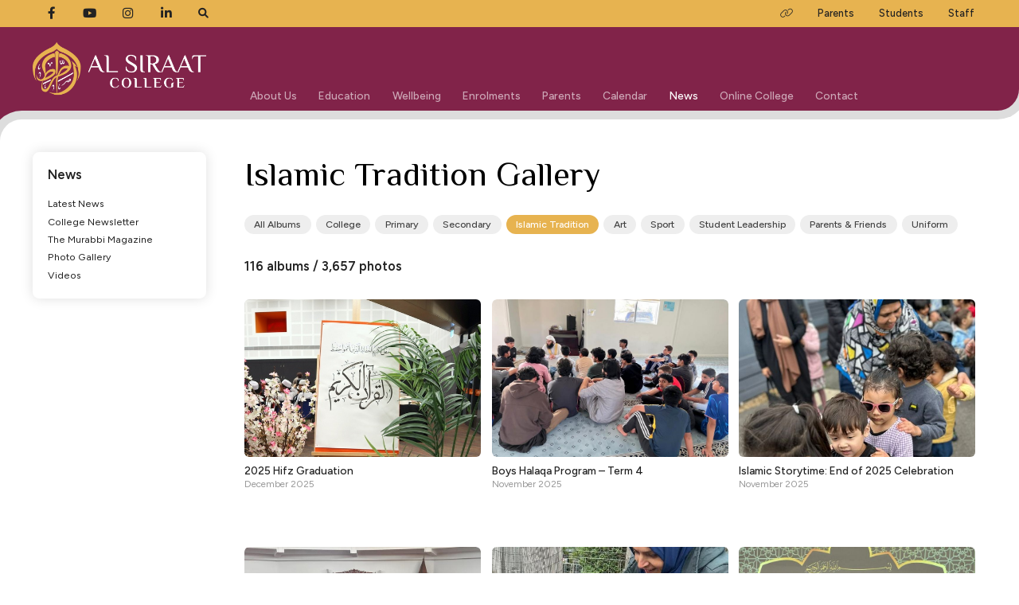

--- FILE ---
content_type: text/html; charset=utf-8
request_url: https://www.alsiraat.vic.edu.au/gallery/islamic-tradition
body_size: 34182
content:


<!DOCTYPE html>
<html id="ctl00_html">

<head><title>
	Islamic Tradition Gallery | Al Siraat College
</title>

	<meta name="viewport" content="initial-scale=1" />
	<meta name="apple-mobile-web-app-title" content="Al Siraat" />
	<meta name="description" content="View islamic tradition photos from Al Siraat College." />
	

	<link rel="preconnect" href="//fonts.googleapis.com" />
	<link rel="preconnect" href="//fonts.gstatic.com" crossorigin />
	<link href="https://fonts.googleapis.com/css2?family=Figtree:ital,wght@0,300..900;1,300..900&amp;display=swap" rel="stylesheet" /><link href="https://fonts.googleapis.com/css2?family=Philosopher:ital,wght@0,400;0,700;1,400;1,700&amp;display=swap" rel="stylesheet" />

	<link rel="stylesheet" href="/CSS/Screen.css?update=86" />
	<link rel="stylesheet" href="//cdn.jsdelivr.net/npm/@fancyapps/ui@5.0/dist/fancybox/fancybox.css" />

	<link rel="apple-touch-icon" sizes="200x200" href="/Images/apple-touch-icon.png" />
	<link rel="icon" type="image/png" sizes="32x32" href="/Images/favicon-32x32.png" />
	<link rel="icon" type="image/png" sizes="16x16" href="/Images/favicon-16x16.png" />
	<link rel="manifest" href="/site.webmanifest" />
	<link rel="canonical" href="https://www.alsiraat.vic.edu.au/gallery/islamic-tradition" />

	<meta property="og:type" content="website" />
	<meta property="og:site_name" content="Al Siraat College" />
	<meta property="og:url" content="https://www.alsiraat.vic.edu.au/gallery/islamic-tradition" />
	<meta property="og:title" content="Islamic Tradition Gallery | Al Siraat College" />
	<meta property="og:description" content="View islamic tradition photos from Al Siraat College." />
	<meta property="og:image" content="https://www.alsiraat.vic.edu.au/Images/share-asc-1200x630.jpg" />
	

	<script src="//cdn.jsdelivr.net/combine/npm/jquery@3.7.0/dist/jquery.min.js,npm/fastclick@1.0.6/lib/fastclick.min.js,npm/@fancyapps/ui@5.0/dist/fancybox/fancybox.umd.js"></script>
	<script src="//cdn.iframe.ly/embed.js?api_key=023c7c595735519cd687fa"></script>
	<script src="/JavaScript/site.js?update=6"></script>

	

	<!-- Google tag (gtag.js) -->
	<script async src="https://www.googletagmanager.com/gtag/js?id=G-V88R37LQG0"></script>
	<script>
		window.dataLayer = window.dataLayer || [];
		function gtag() { dataLayer.push(arguments); }
		gtag('js', new Date());
		gtag('config', 'G-V88R37LQG0');
	</script>

</head>

<body>

	<form method="post" action="/gallery/islamic-tradition" id="aspnetForm">
<div>
<input type="hidden" name="__VIEWSTATE" id="__VIEWSTATE" value="/wEPDwUINzUzMjIxMTFkZACxlOwrLXda8ST6xwB3thLPwR1e" />
</div>

<div>

	<input type="hidden" name="__VIEWSTATEGENERATOR" id="__VIEWSTATEGENERATOR" value="3C0F5E58" />
	<input type="hidden" name="__EVENTVALIDATION" id="__EVENTVALIDATION" value="/wEWBQL2mZq8AgKMqufqBgL9n+COAgLvtNpSAve684YCDZlp0xNGkZPygJCOoHW+u/QAn60=" />
</div>

		<div id="header">

			<div class="wrapper">
				<a id="logo" href="/"><strong>Al Siraat College</strong></a>
			</div>
		
			<div class="corner-left"></div>
			<div class="corner-right"></div>

			<div id="nav">
				<div class="wrapper">
					
							<ul id="nav-left">
						
								<li class="top  use-nav-drawer">
									<a href="/page/about" class="top">About Us</a>
									<span class='trigger'></span>
									<div class='rollover'><div class='rollover-contents clearfix'><div class='rollover-column'><h3><a href="/page/about">About Us</a></h3><ul><li class=""><a href="/page/welcome">Welcome to Al Siraat</a></li><li class=""><a href="/page/college-history">College History</a></li><li class=""><a href="/page/why-choose-al-siraat">Why choose Al Siraat?</a></li><li class=""><a href="/page/our-people">Our People</a></li><li class=""><a href="/page/facilities">Facilities</a></li><li class=""><a href="/page/jobs">Jobs</a></li></ul></div><div class='rollover-column clearfix'><a href="/page/welcome"><img src='/Images/Thumbs/327368866.jpg' alt='Welcome to Al Siraat' />Welcome to Al Siraat</a></div><div class='rollover-column clearfix'><a href="/page/college-history"><img src='/Images/Thumbs/930776395.jpg' alt='College History' />College History</a></div><div class='rollover-column clearfix'><a href="/page/why-choose-al-siraat"><img src='/Images/Thumbs/748685557.jpg' alt='Why choose Al Siraat?' />Why choose Al Siraat?</a></div></div>
								</li>
						
								<li class="top  use-nav-drawer">
									<a href="/page/education" class="top">Education</a>
									<span class='trigger'></span>
									<div class='rollover'><div class='rollover-contents clearfix'><div class='rollover-column'><h3><a href="/page/education">Education</a></h3><ul><li class=""><a href="/page/curriculum-philosophy-values">Our Curriculum</a></li><li class=""><a href="/page/primary-school">Primary School</a></li><li class=""><a href="/page/secondary-school">Secondary School</a></li><li class=""><a href="/page/online-school">Online School</a></li><li class=""><a href="/page/religious-education">Religious Education</a></li><li class=""><a href="/page/programs">Programs</a></li><li class=""><a href="https://www.alsiraatcareers.com/">Career Tools</a></li></ul></div><div class='rollover-column clearfix'><a href="/page/primary-school"><img src='/Images/Thumbs/033842693.jpg' alt='Primary School' />Primary School</a></div><div class='rollover-column clearfix'><a href="/page/secondary-school"><img src='/Images/Thumbs/891084354.jpg' alt='Secondary School' />Secondary School</a></div><div class='rollover-column clearfix'><a href="/page/religious-education"><img src='/Images/Thumbs/045746549.jpg' alt='Religious Education' />Religious Education</a></div></div>
								</li>
						
								<li class="top  use-nav-drawer">
									<a href="/page/wellbeing" class="top">Wellbeing</a>
									<span class='trigger'></span>
									<div class='rollover'><div class='rollover-contents clearfix'><div class='rollover-column'><h3><a href="/page/wellbeing">Wellbeing</a></h3><ul><li class=""><a href="/page/parentline">Headspace</a></li><li class=""><a href="/page/kids-health-information">Kids Health Information</a></li><li class=""><a href="/page/raising-children">Raising Children</a></li><li class=""><a href="/page/esafety">eSafety</a></li><li class=""><a href="/page/ccyp">CCYP</a></li></ul></div><div class='rollover-column clearfix'><a href="/page/parentline"><img src='/Images/Thumbs/844894049.jpg' alt='Headspace' />Headspace</a></div><div class='rollover-column clearfix'><a href="/page/kids-health-information"><img src='/Images/Thumbs/707821716.jpg' alt='Kids Health Information' />Kids Health Information</a></div><div class='rollover-column clearfix'><a href="/page/raising-children"><img src='/Images/Thumbs/257311237.jpg' alt='Raising Children' />Raising Children</a></div></div>
								</li>
						
								<li class="top  use-nav-drawer">
									<a href="/page/enrolments" class="top">Enrolments</a>
									<span class='trigger'></span>
									<div class='rollover'><div class='rollover-contents clearfix'><div class='rollover-column'><h3><a href="/page/enrolments">Enrolments</a></h3><ul><li class=""><a href="/page/school-tours">School Tours</a></li><li class=""><a href="https://enrolments.alsiraat.vic.edu.au/application-portal">Application Form</a></li><li class=""><a href="/page/fee-schedule">Fee Schedule</a></li><li class=""><a href="/fee-calculator">Fee Calculator</a></li><li class=""><a href="/page/transport">Transport</a></li></ul></div><div class='rollover-column clearfix'><a href="/page/school-tours"><img src='/Images/Thumbs/013789967.jpg' alt='Look & Learn School Tours' />School Tours</a></div><div class='rollover-column clearfix'><a href="https://enrolments.alsiraat.vic.edu.au/application-portal"><img src='/Images/Thumbs/674931529.jpg' alt='Application Form' />Application Form</a></div><div class='rollover-column clearfix'><a href="/fee-calculator"><img src='/Images/Thumbs/420606318.jpg' alt='Fee Calculator' />Fee Calculator</a></div></div>
								</li>
						
								<li class="top  use-nav-drawer">
									<a href="/page/parents" class="top">Parents</a>
									<span class='trigger'></span>
									<div class='rollover'><div class='rollover-contents clearfix'><div class='rollover-column'><h3><a href="/page/parents">Parents</a></h3><ul><li class=""><a href="https://www2.alsiraat.vic.edu.au/LunchOrders/Ordering">Canteen Orders</a></li><li class=""><a href="/uniform">Uniform</a></li><li class=""><a href="/page/parents-friends-community-pfc">Parents & Friends</a></li><li class=""><a href="/page/policies">Policies</a></li><li class=""><a href="/documents">Publications</a></li><li class=""><a href="/page/school-hours">School Hours</a></li></ul></div><div class='rollover-column clearfix'><a href="https://www2.alsiraat.vic.edu.au/LunchOrders/Ordering"><img src='/Images/Thumbs/007932317.jpg' alt='Canteen Orders' />Canteen Orders</a></div><div class='rollover-column clearfix'><a href="/uniform"><img src='/Images/Thumbs/779851623.jpg' alt='Uniform' />Uniform</a></div><div class='rollover-column clearfix'><a href="/documents"><img src='/Images/Thumbs/312967719.jpg' alt='Publications' />Publications</a></div></div>
								</li>
						
								<li class="top  ">
									<a href="/calendar" class="top">Calendar</a>
									<span class='trigger'></span>
									<div class='rollover'><div class='rollover-contents clearfix'><div class='rollover-column'><h3><a href="/calendar">Calendar</a></h3><ul><li class=""><a href="/calendar">All Events</a></li><li class=""><a href="/calendar/primary/weekly">Primary</a></li><li class=""><a href="/calendar/secondary/weekly">Secondary</a></li><li class=""><a href="/calendar/community/weekly">Community</a></li><li class=""><a href="/calendar/term-dates">Student Term Dates</a></li></ul></div></div>
								</li>
						
								<li class="top active ">
									<a href="/news" class="top">News</a>
									<span class='trigger'></span>
									<div class='rollover'><div class='rollover-contents clearfix'><div class='rollover-column'><h3><a href="/news">News</a></h3><ul><li class=""><a href="/news">Latest News</a></li><li class=""><a href="/newsletters">College Newsletter</a></li><li class=""><a href="/page/murabbi-magazine">The Murabbi Magazine</a></li><li class=""><a href="/gallery">Photo Gallery</a></li><li class=""><a href="/videos">Videos</a></li></ul></div></div>
								</li>
						
								<li class="top  ">
									<a href="/page/online-school" class="top">Online College</a>
									
									
								</li>
						
								<li class="top  ">
									<a href="/contact" class="top">Contact</a>
									
									
								</li>
						
							</ul>
						

					
							<ul id="nav-parent-links">
								<li class="top">
									<a href="javascript:void(0)" class="top trigger-parent-links">Parent Links</a>
									<span class="trigger"></span>
									<div class="rollover">
										<div class="rollover-contents">
											<ul>
						
												<li><a href="https://alsiraat.instructure.com/">Canvas</a></li>
						
												<li><a href="https://parent.alsiraat.vic.edu.au/">SEQTA</a></li>
						
												<li><a href="https://www2.alsiraat.vic.edu.au/LunchOrders/">Canteen</a></li>
						
												<li><a href="https://syncomm.alsiraat.vic.edu.au">Parent Portal</a></li>
						
												<li><a href="/page/transport">Buses and Transport</a></li>
						
												<li><a href="https://web.toddleapp.com/?type=parentLogin&usertype=parent">Toddle (Online School)</a></li>
						
											</ul>
										</div>
									</div>
								</li>
							</ul>
						

					
							<ul id="nav-student-links">
								<li class="top">
									<a href="javascript:void(0)" class="top trigger-student-links">Student Links</a>
									<span class="trigger"></span>
									<div class="rollover">
										<div class="rollover-contents">
											<ul>
						
												<li><a href="https://alsiraat.instructure.com/">Canvas</a></li>
						
												<li><a href="https://student.alsiraat.vic.edu.au/">SEQTA</a></li>
						
												<li><a href="https://www2.alsiraat.vic.edu.au/LunchOrders/">Canteen</a></li>
						
												<li><a href="https://outlook.com/alsiraat.vic.edu.au">Email</a></li>
						
												<li><a href="https://www.alsiraatcareers.com/">Careers</a></li>
						
												<li><a href="https://opac.alsiraat.vic.edu.au/">Library and Resources</a></li>
						
												<li><a href="https://web.toddleapp.com/?type=studentLogin&usertype=student">Toddle (Online School)</a></li>
						
											</ul>
										</div>
									</div>
								</li>
							</ul>
						

					
							<ul id="nav-staff-links">
								<li class="top">
									<a href="javascript:void(0)" class="top trigger-staff-links">Staff Links</a>
									<span class="trigger"></span>
									<div class="rollover">
										<div class="rollover-contents">
											<ul>
						
												<li><a href="https://ta.alsiraat.vic.edu.au/#home">SEQTA</a></li>
						
												<li><a href="https://outlook.com/alsiraat.vic.edu.au">Email</a></li>
						
												<li><a href="https://alsiraatviceduau.sharepoint.com">Intranet</a></li>
						
												<li><a href="https://alsiraatviceduau.sharepoint.com/_layouts/15/sharepoint.aspx">Sharepoint</a></li>
						
												<li><a href="https://alsiraat.complispacelearn.com/">Training</a></li>
						
												<li><a href="https://alsiraat.instructure.com/">Canvas</a></li>
						
												<li><a href="https://www2.alsiraat.vic.edu.au/LunchOrders/">Canteen</a></li>
						
												<li><a href="https://servicedesk.alsiraat.vic.edu.au">Service Desk (HEAT)</a></li>
						
												<li><a href="https://login.microsoftonline.com/?whr=alsiraat.vic.edu.au">Office365 Portal</a></li>
						
												<li><a href="https://opac.alsiraat.vic.edu.au/">Library and Resources</a></li>
						
												<li><a href="https://web.toddleapp.com/?type=teacherLogin&usertype=staff">Toddle (Online School)</a></li>
						
												<li><a href="https://enrolments.alsiraat.vic.edu.au/">Enrolment Tracker</a></li>
						
											</ul>
										</div>
									</div>
								</li>
							</ul>
						

					<span class="close-menu"></span>

				</div>
			</div>
			<div id="nav-secondary">
				<div class="xsecondary-corner-left"></div>
				<div class="xsecondary-corner-right"></div>
				<div class="wrapper">
					<ul id="nav-secondary-left">
						<li><a rel="external" class="social facebook" href="https://www.facebook.com/Al-Siraat-College-100046443113822"><span>Facebook</span></a></li>
						<li><a rel="external" class="social youtube" href="https://www.youtube.com/alsiraatcollege"><span>YouTube</span></a></li>
						<li><a rel="external" class="social instagram" href="https://www.instagram.com/alsiraatcollege/"><span>Instagram</span></a></li>
						<li><a rel="external" class="social linkedin" href="https://www.linkedin.com/school/al-siraat-college-inc./"><span>LinkedIn</span></a></li>
						<li class="button-search-wrapper"><a class="button-search" href="#">&#xf002;</a></li>
					</ul>
					<ul id="nav-secondary-right">
						<li><strong><span>Our Sites</span></strong></li>
						<li><a class="text-link parent-links" href="#">Parents</a></li>
						<li><a class="text-link student-links" href="#">Students</a></li>
						<li><a class="text-link staff-links" href="#">Staff</a></li>
					</ul>
					<ul id="nav-mobile">
						<li><a class="button-search" href="#">&#xf002;</a></li>
						<li><a class="button-menu" href="#">&#xf0c9;</a></li>
					</ul>
					
							<ul id="parent-links">
						
								<li><a href="https://alsiraat.instructure.com/">Canvas</a></li>
						
								<li><a href="https://parent.alsiraat.vic.edu.au/">SEQTA</a></li>
						
								<li><a href="https://www2.alsiraat.vic.edu.au/LunchOrders/">Canteen</a></li>
						
								<li><a href="https://syncomm.alsiraat.vic.edu.au">Parent Portal</a></li>
						
								<li><a href="/page/transport">Buses and Transport</a></li>
						
								<li><a href="https://web.toddleapp.com/?type=parentLogin&usertype=parent">Toddle (Online School)</a></li>
						
							</ul>
						
					
							<ul id="student-links">
						
								<li><a href="https://alsiraat.instructure.com/">Canvas</a></li>
						
								<li><a href="https://student.alsiraat.vic.edu.au/">SEQTA</a></li>
						
								<li><a href="https://www2.alsiraat.vic.edu.au/LunchOrders/">Canteen</a></li>
						
								<li><a href="https://outlook.com/alsiraat.vic.edu.au">Email</a></li>
						
								<li><a href="https://www.alsiraatcareers.com/">Careers</a></li>
						
								<li><a href="https://opac.alsiraat.vic.edu.au/">Library and Resources</a></li>
						
								<li><a href="https://web.toddleapp.com/?type=studentLogin&usertype=student">Toddle (Online School)</a></li>
						
							</ul>
						
					
							<ul id="staff-links">
						
								<li><a href="https://ta.alsiraat.vic.edu.au/#home">SEQTA</a></li>
						
								<li><a href="https://outlook.com/alsiraat.vic.edu.au">Email</a></li>
						
								<li><a href="https://alsiraatviceduau.sharepoint.com">Intranet</a></li>
						
								<li><a href="https://alsiraatviceduau.sharepoint.com/_layouts/15/sharepoint.aspx">Sharepoint</a></li>
						
								<li><a href="https://alsiraat.complispacelearn.com/">Training</a></li>
						
								<li><a href="https://alsiraat.instructure.com/">Canvas</a></li>
						
								<li><a href="https://www2.alsiraat.vic.edu.au/LunchOrders/">Canteen</a></li>
						
								<li><a href="https://servicedesk.alsiraat.vic.edu.au">Service Desk (HEAT)</a></li>
						
								<li><a href="https://login.microsoftonline.com/?whr=alsiraat.vic.edu.au">Office365 Portal</a></li>
						
								<li><a href="https://opac.alsiraat.vic.edu.au/">Library and Resources</a></li>
						
								<li><a href="https://web.toddleapp.com/?type=teacherLogin&usertype=staff">Toddle (Online School)</a></li>
						
								<li><a href="https://enrolments.alsiraat.vic.edu.au/">Enrolment Tracker</a></li>
						
							</ul>
						

					<div id="search">
						<div class="search-content">
							<input name="ctl00$keyword" type="text" id="ctl00_keyword" class="search-text" autocomplete="off" spellcheck="false" placeholder="What are you looking for?" data-search-string="blah" />
							<input type="submit" name="ctl00$btnSearch" value="" onclick="if($('.search-text').val()=='')return false;" id="ctl00_btnSearch" class="search-button" />
						</div>
						<span id="search-close" class="close"></span>
					</div>

				</div>
			</div>
		</div>



		<div class="wrapper main-wrapper clearfix">
			

	<div class="content clearfix">

		<div id="sidebar">
			

<h3><a href="/news" id="ctl00_ContentPlaceHolder1_PageNav_sectionTitle">News</a></h3>


		<ul>
	
			<li id="ctl00_ContentPlaceHolder1_PageNav_rptContentPages_ctl01_listItem">
				<a href="/news" id="ctl00_ContentPlaceHolder1_PageNav_rptContentPages_ctl01_link">Latest News</a>
				
			</li>
	
			<li id="ctl00_ContentPlaceHolder1_PageNav_rptContentPages_ctl02_listItem">
				<a href="/newsletters" id="ctl00_ContentPlaceHolder1_PageNav_rptContentPages_ctl02_link">College Newsletter</a>
				
			</li>
	
			<li id="ctl00_ContentPlaceHolder1_PageNav_rptContentPages_ctl03_listItem">
				<a href="/page/murabbi-magazine" id="ctl00_ContentPlaceHolder1_PageNav_rptContentPages_ctl03_link">The Murabbi Magazine</a>
				
			</li>
	
			<li id="ctl00_ContentPlaceHolder1_PageNav_rptContentPages_ctl04_listItem" class="active">
				<a href="/gallery" id="ctl00_ContentPlaceHolder1_PageNav_rptContentPages_ctl04_link">Photo Gallery</a>
				
			</li>
	
			<li id="ctl00_ContentPlaceHolder1_PageNav_rptContentPages_ctl05_listItem">
				<a href="/videos" id="ctl00_ContentPlaceHolder1_PageNav_rptContentPages_ctl05_link">Videos</a>
				
			</li>
	
		</ul>
	
		</div>

		<div id="content">

			<h1 id="ctl00_ContentPlaceHolder1_heading">Islamic Tradition Gallery</h1>

			
		<ul class="tabs">
			<li class=""><a href="/gallery">All Albums</a></li>
	
			<li class="">
				<a href="/gallery/college">College</a>
			</li>
	
			<li class="">
				<a href="/gallery/primary">Primary</a>
			</li>
	
			<li class="">
				<a href="/gallery/secondary">Secondary</a>
			</li>
	
			<li class="active">
				<a href="/gallery/islamic-tradition">Islamic Tradition</a>
			</li>
	
			<li class="">
				<a href="/gallery/art">Art</a>
			</li>
	
			<li class="">
				<a href="/gallery/sport">Sport</a>
			</li>
	
			<li class="">
				<a href="/gallery/student-leadership">Student Leadership</a>
			</li>
	
			<li class="">
				<a href="/gallery/parents-friends">Parents & Friends</a>
			</li>
	
			<li class="">
				<a href="/gallery/uniform">Uniform</a>
			</li>
	
		</ul>
	

			<div id="albums">

				<h3 id="ctl00_ContentPlaceHolder1_albumCount">116 albums / 3,657 photos</h3>

				<div id="search-box" class="clearfix" style="display:none">
					<input name="ctl00$ContentPlaceHolder1$keyword" type="text" id="ctl00_ContentPlaceHolder1_keyword" class="text" placeholder="Enter keyword" />
					<input type="submit" name="ctl00$ContentPlaceHolder1$btnSearch" value="Search" onclick="this.value='Searching...';" id="ctl00_ContentPlaceHolder1_btnSearch" class="button" />
				</div>

				
						<ul class="clearfix">
					
							<li>
								<a href="/gallery/islamic-tradition/2025-hifz-graduation/december-2025" class="vertical">
									<span class="image-wrapper">
										<img src="/Images/Albums/1227/Medium/723271615.jpg" alt="2025 Hifz Graduation" />
									</span>
									<div class="text">
										<strong>2025 Hifz Graduation</strong>
										<span>December 2025</span>
									</div>
								</a>
							</li>
					
							<li>
								<a href="/gallery/islamic-tradition/boys-halaqa-program-term-4/november-2025" class="">
									<span class="image-wrapper">
										<img src="/Images/Albums/1217/Medium/549307210.jpg" alt="Boys Halaqa Program – Term 4" />
									</span>
									<div class="text">
										<strong>Boys Halaqa Program – Term 4</strong>
										<span>November 2025</span>
									</div>
								</a>
							</li>
					
							<li>
								<a href="/gallery/islamic-tradition/islamic-storytime-end-2025-celebration/november-2025" class="vertical">
									<span class="image-wrapper">
										<img src="/Images/Albums/1218/Medium/818696824.jpg" alt="Islamic Storytime: End of 2025 Celebration" />
									</span>
									<div class="text">
										<strong>Islamic Storytime: End of 2025 Celebration</strong>
										<span>November 2025</span>
									</div>
								</a>
							</li>
					
							<li>
								<a href="/gallery/islamic-tradition/year-1-visit-meadow-heights-mosque/november-2025" class="">
									<span class="image-wrapper">
										<img src="/Images/Albums/1211/Medium/282940870.jpg" alt="Year 1: Visit to Meadow Heights Mosque" />
									</span>
									<div class="text">
										<strong>Year 1: Visit to Meadow Heights Mosque</strong>
										<span>November 2025</span>
									</div>
								</a>
							</li>
					
							<li>
								<a href="/gallery/islamic-tradition/islamic-storytime-end-term-3-session/september-2025" class="vertical">
									<span class="image-wrapper">
										<img src="/Images/Albums/1183/Medium/811959245.jpg" alt="Islamic Storytime: End of Term 3 Session" />
									</span>
									<div class="text">
										<strong>Islamic Storytime: End of Term 3 Session</strong>
										<span>September 2025</span>
									</div>
								</a>
							</li>
					
							<li>
								<a href="/gallery/islamic-tradition/ilm-awards-ceremony-2025/august-2025" class="">
									<span class="image-wrapper">
										<img src="/Images/Albums/1182/Medium/509015391.jpg" alt="ILM Awards Ceremony 2025" />
									</span>
									<div class="text">
										<strong>ILM Awards Ceremony 2025</strong>
										<span>August 2025</span>
									</div>
								</a>
							</li>
					
							<li>
								<a href="/gallery/islamic-tradition/islamic-book-fair-2025-pyjama-day/august-2025" class="">
									<span class="image-wrapper">
										<img src="/Images/Albums/1175/Medium/463081577.jpg" alt="Islamic Book Fair 2025 and Pyjama Day" />
									</span>
									<div class="text">
										<strong>Islamic Book Fair 2025 and Pyjama Day</strong>
										<span>August 2025</span>
									</div>
								</a>
							</li>
					
							<li>
								<a href="/gallery/islamic-tradition/boys-youth-halaqa-launch/august-2025" class="">
									<span class="image-wrapper">
										<img src="/Images/Albums/1171/Medium/622668477.jpg" alt="Boys Youth Halaqa Launch" />
									</span>
									<div class="text">
										<strong>Boys Youth Halaqa Launch</strong>
										<span>August 2025</span>
									</div>
								</a>
							</li>
					
							<li>
								<a href="/gallery/islamic-tradition/foundation-students-visit-sea-life-aquarium/august-2025" class="vertical">
									<span class="image-wrapper">
										<img src="/Images/Albums/1164/Medium/315807534.jpg" alt="Foundation Students Visit SEA LIFE Aquarium" />
									</span>
									<div class="text">
										<strong>Foundation Students Visit SEA LIFE Aquarium</strong>
										<span>August 2025</span>
									</div>
								</a>
							</li>
					
							<li>
								<a href="/gallery/islamic-tradition/interfaith-community-dinner-2025/july-2025" class="">
									<span class="image-wrapper">
										<img src="/Images/Albums/1158/Medium/850499080.jpg" alt="Interfaith Community Dinner 2025" />
									</span>
									<div class="text">
										<strong>Interfaith Community Dinner 2025</strong>
										<span>July 2025</span>
									</div>
								</a>
							</li>
					
							<li>
								<a href="/gallery/islamic-tradition/hifz-students-memorise-quran/june-2025" class="vertical">
									<span class="image-wrapper">
										<img src="/Images/Albums/1144/Medium/478575296.jpg" alt="Hifz Students Memorise Quran" />
									</span>
									<div class="text">
										<strong>Hifz Students Memorise Quran</strong>
										<span>June 2025</span>
									</div>
								</a>
							</li>
					
							<li>
								<a href="/gallery/islamic-tradition/hifz-competition/march-2025" class="">
									<span class="image-wrapper">
										<img src="/Images/Albums/1119/Medium/624557198.jpg" alt="Hifz Competition" />
									</span>
									<div class="text">
										<strong>Hifz Competition</strong>
										<span>March 2025</span>
									</div>
								</a>
							</li>
					
							<li>
								<a href="/gallery/islamic-tradition/welcoming-ramadan-1445/february-2025" class="">
									<span class="image-wrapper">
										<img src="/Images/Albums/1115/Medium/087902189.jpg" alt="Welcoming Ramadan 1445" />
									</span>
									<div class="text">
										<strong>Welcoming Ramadan 1445</strong>
										<span>February 2025</span>
									</div>
								</a>
							</li>
					
							<li>
								<a href="/gallery/islamic-tradition/islamic-storytime-playgroup-ima-excursion/february-2025" class="">
									<span class="image-wrapper">
										<img src="/Images/Albums/1110/Medium/087405691.jpg" alt="Islamic Storytime Playgroup IMA Excursion" />
									</span>
									<div class="text">
										<strong>Islamic Storytime Playgroup IMA Excursion</strong>
										<span>February 2025</span>
									</div>
								</a>
							</li>
					
							<li>
								<a href="/gallery/islamic-tradition/islamic-storytime-end-year-celebration-2024/november-2024" class="">
									<span class="image-wrapper">
										<img src="/Images/Albums/1094/Medium/img-20241127-wa0037.jpg" alt="Islamic Storytime: End of Year Celebration 2024" />
									</span>
									<div class="text">
										<strong>Islamic Storytime: End of Year Celebration 2024</strong>
										<span>November 2024</span>
									</div>
								</a>
							</li>
					
							<li>
								<a href="/gallery/islamic-tradition/hifz-graduation-2024/november-2024" class="">
									<span class="image-wrapper">
										<img src="/Images/Albums/1085/Medium/img-20241104-wa0075.jpg" alt="Hifz Graduation 2024" />
									</span>
									<div class="text">
										<strong>Hifz Graduation 2024</strong>
										<span>November 2024</span>
									</div>
								</a>
							</li>
					
							<li>
								<a href="/gallery/islamic-tradition/ilm-camp-2024/october-2024" class="">
									<span class="image-wrapper">
										<img src="/Images/Albums/1066/Medium/img-20240930-wa0112.jpg" alt="ILM Camp 2024" />
									</span>
									<div class="text">
										<strong>ILM Camp 2024</strong>
										<span>October 2024</span>
									</div>
								</a>
							</li>
					
							<li>
								<a href="/gallery/islamic-tradition/hifz-end-term-3-picnic/september-2024" class="vertical">
									<span class="image-wrapper">
										<img src="/Images/Albums/1065/Medium/whatsapp image 2024-09-24 at 16.30.02_b0242fe1.jpg" alt="Hifz End of Term 3 Picnic" />
									</span>
									<div class="text">
										<strong>Hifz End of Term 3 Picnic</strong>
										<span>September 2024</span>
									</div>
								</a>
							</li>
					
							<li>
								<a href="/gallery/islamic-tradition/hifz-competition-nurul-huda-academy/september-2024" class="vertical">
									<span class="image-wrapper">
										<img src="/Images/Albums/1057/Medium/img_0843.jpg" alt="Hifz Competition with Nurul Huda Academy" />
									</span>
									<div class="text">
										<strong>Hifz Competition with Nurul Huda Academy</strong>
										<span>September 2024</span>
									</div>
								</a>
							</li>
					
							<li>
								<a href="/gallery/islamic-tradition/islamic-storytime-final-programs-term-3/september-2024" class="vertical">
									<span class="image-wrapper">
										<img src="/Images/Albums/1056/Medium/img-20240910-wa0003.jpg" alt="Islamic Storytime - Final Programs for Term 3" />
									</span>
									<div class="text">
										<strong>Islamic Storytime - Final Programs for Term 3</strong>
										<span>September 2024</span>
									</div>
								</a>
							</li>
					
						</ul>
					

				<div id="ctl00_ContentPlaceHolder1_PagerControl1" class="gridFooter pager">
	<span class="count">1–20 of 116 albums</span><span class="paging"><span class="disabled">< back</span>&nbsp;<span class="divider">|</span>&nbsp;&nbsp;<span class="active">1</span>&nbsp;&nbsp;<a class="page" HRef="/gallery/islamic-tradition/page/2">2</a>&nbsp;&nbsp;<a class="page" HRef="/gallery/islamic-tradition/page/3">3</a>&nbsp;&nbsp;<a class="page" HRef="/gallery/islamic-tradition/page/4">4</a>&nbsp;&nbsp;<a class="page" HRef="/gallery/islamic-tradition/page/5">5</a>&nbsp;<span class="divider">|</span>&nbsp;<a HRef="/gallery/islamic-tradition/page/2">next ></a></span>
</div>

			</div>

		</div>

	</div>


		</div>

		<div id="footer">

			<div class="corner-left"></div>
			<div class="corner-right"></div>

			<div class="wrapper clearfix">
					
				<div class="footer-panel">
					<h4>Our Campus</h4>
					<address>
						<a href="https://www.google.com/maps/place/45+Harvest+Home+Road,+Epping,+Victoria+3076,+Australia">45 Harvest Home Road</a>
						<span>Epping, Victoria 3076</span>
						<span><strong>Office Hours:</strong> 8am – 4.30pm</span>
						<span>(Fri 12.30pm)</span>
					</address>
				</div>

				<div class="footer-panel logo-panel">
					<h4>Al Siraat College</h4>
					<img src="/Images/crest.png" alt="Al Siraat emblem" />
				</div>

				<div class="footer-panel">
					<h4><a href="/contact">Contact Us</A></h4>
					<div id="contact">
						<span><strong>P:</strong> <a href="tel:+61394077000">+61 3 9407 7000</a></span>
						<span><strong>E:</strong> <a href="mailto:info@alsiraat.vic.edu.au" rel="external">info@alsiraat.vic.edu.au</a></span>
						<span id="footer-social">
							<a rel="external" id="facebook" href="https://www.facebook.com/Al-Siraat-College-100046443113822">Facebook</a>
							<a rel="external" id="youtube" href="https://www.youtube.com/alsiraatcollege">YouTube</a>
							<a rel="external" id="instagram" href="https://www.instagram.com/alsiraatcollege/">Instagram</a>
							<a rel="external" id="linkedin" href="https://www.linkedin.com/school/al-siraat-college-inc./">LinkedIn</a>
						</span>
					</div>
				</div>

			</div>

			<p id="copyright">&copy; 2026 <a href="/admin" rel="nofollow" target="_blank">Admin</a></p>

			<span class="back-top"></span>

		</div>

	</form>

	<script>
		$(function () {

			if ($(window).width() > 1200) {

				$('li.use-nav-drawer').on('mouseenter', function () {

					var menuItem = this;

					if ($('li.rollover-active').length) {
						$('#nav').addClass('drawer-open');
						$('li.use-nav-drawer').not(menuItem).removeClass('rollover-active');
						$(menuItem).addClass('rollover-ready rollover-active');
					}
					else {
						setTimeout(function () {
							if ($(menuItem).is(':hover')) {
								$(menuItem).addClass('rollover-active');
							}
						}, 300);
					}

				});

				$('li.use-nav-drawer').on('mouseleave', function () {

					var menuItem = this;

					setTimeout(function () {
						if ($('li.rollover-active').not(menuItem).length == 0) {
							$('#nav').removeClass('drawer-open');
							$(menuItem).removeClass('rollover-active');
						}
					}, 100);

				});
			}

		});
	</script>

</body>

</html>

--- FILE ---
content_type: text/css
request_url: https://www.alsiraat.vic.edu.au/CSS/Screen.css?update=86
body_size: 195982
content:
/* Reset */
html{color:#000;background:#FFF;}body,div,dl,dt,dd,ul,ol,li,h1,h2,h3,h4,h5,h6,pre,code,form,fieldset,legend,input,textarea,p,blockquote,th,td{margin:0;padding:0;}table{border-collapse:collapse;border-spacing:0;}fieldset,img{border:0;}address,caption,cite,code,dfn,em,strong,th,var{font-style:normal;font-weight:normal;}li{list-style:none;}caption,th{text-align:left;}h1,h2,h3,h4,h5,h6{font-size:100%;font-weight:normal;}q:before,q:after{content:'';}abbr,acronym{border:0;font-variant:normal;}sup{vertical-align:text-top;}sub{vertical-align:text-bottom;}input,textarea,select{font-family:inherit;font-size:inherit;font-weight:inherit;}input,textarea,select{font-size:100%;}legend{color:#000;}del,ins{text-decoration:none;}

/* Icons */
@font-face {
	font-family:'fa-solid';
	src:url('https://cdnjs.cloudflare.com/ajax/libs/font-awesome/6.1.1/webfonts/fa-solid-900.woff2') format('woff2');
	font-weight:normal;
	font-style:normal;
}
@font-face {
	font-family:'fa-brands';
	src:url('https://cdnjs.cloudflare.com/ajax/libs/font-awesome/6.1.1/webfonts/fa-brands-400.woff2') format('woff2');
	font-weight:normal;
	font-style:normal;
}
@font-face {
	font-family:'fa-light';
	src:url('Fonts/fa-light-300.woff2') format('woff2');
	font-weight:normal;
	font-style:normal;
}



/*
—————————————————
Global
—————————————————
*/
html {
	font:17px/1.5 Figtree, Verdana, sans-serif;
}
@media (max-width: 1500px) {
	html {
		font-size:1.0666vw;
	}
}
body {
	color:#222;
	text-size-adjust:none;
	min-width:320px;
	box-sizing:border-box;
}
.wrapper {
	max-width:1400px;
	margin:auto;
	position:relative;
	padding:0 3rem;
}
.home .main-wrapper {
	max-width:100%;
	padding:0;
}
body * {
	box-sizing:inherit;
}
a {
	color:inherit;
	text-decoration:none;
}
strong {
	font-weight:600;
}
em {
	font-style:italic;
}
h1, h2, h3 {
	line-height:1.1;
	position:relative;
	margin-bottom:0.9em;
	font-weight:600;
}
h1 {
	font:500 3.1rem/1 Philosopher;
	color:#000;
	margin-bottom:0.7em;
}
h1 small {
	font-family:Figtree;
	font-size:0.9rem;
	font-style:normal;
	color:#aaa;
}
h1 em {
	font-style:inherit;
}
h1.ghost:before {
	content:'\f6e2';
	display:block;
	font-family:fa-light;
	font-weight:normal;
	font-style:normal;
	font-size:2em;
	margin:0.4em auto;
	color:#812349;
}
h2 {
	font-size:1.4rem;
}
h2.divider {
	text-align:center;
	font:2rem/1 Philosopher;
}
h2 a {
	border:0 !important;
}
h3 {
	font-size:1.2em;
}
* + h2, * + h3, .albums h2 {
	margin-top:1.7em;
}
h4 {
	font-weight:600;
	font-size:1.07em;
	margin-bottom:0.5em;
	padding-top:0.5em;
}
h3 + h4 {
	padding-top:0;
}
.markdown a {
	color:#812349;
	border-bottom:1px solid #ddd;
	transition:border-color 150ms;
}
.markdown a:hover {
	border-color:#812349;
}
p {
	margin-bottom:1em;
}
.clearfix:after, .block:after {
	content:'';
	display:table;
	clear:both;
}
::selection {
	color:#000;
	background:#e7b350;
}
.back-top {
	position:absolute;
	top:-2em;
	left:calc(50% - 3.5em);
	width:7em;
	height:2em;
	color:#ffffffaa;
	background:#e7b350;
	cursor:pointer;
	border-radius:0.5em 0.5em 0 0;
	transition:color 150ms;
}
.back-top:hover {
	color:#ffffff;
}
.back-top:after {
	content:'\f077';
	display:block;
	font:1.25em/2rem fa-solid;
	text-align:center;
}
.xdropcap > p:first-of-type:first-letter {
	float:left;
	color:#812349;
	padding:0 5px 0 0;
	font-size:2.9em;
	line-height:1;
}
#content .dropcap > h2:first-child {
	margin-top:0.5em;
}
.standfirst {
	font-size:1.125rem;
	line-height:1.4;
	max-width:47em;
}
.center {
	text-align:center;
}
figure {
	width:100%;
	margin:1.5em 0;
}
.header-wrapper {
	position:relative;
	width:0;
	height:0;
	padding:20% 50%;
	margin:0 0 3em 0;
	border-radius:0.9em;
	overflow:hidden;
}
.header-wrapper:after {
	content:'';
	position:absolute;
	top:0; left:0;
	background:linear-gradient(to bottom, #00000000, #00000055);
	width:100%;
	height:100%;
}
.header-wrapper img {
	position:absolute;
	xtop:-1.5em;
	top:0; left:0;
	width:100%;
	height:100%;
}
.header-wrapper h1 {
	position:absolute;
	bottom:3rem; left:3rem;
	margin:0;
	color:#fff;
	z-index:1;
	width:calc(100% - 6rem);
	text-align:center;
	font-size:3.7rem;
}
.header-wrapper h1 small {
	color:inherit;
}
.breadcrumb {
	font-size:0.85em;
	padding-top:0.7em;
	margin-bottom:1em;
	display:none;
}
.breadcrumb-below-banner {
	padding:0;
	margin-bottom:1.5em;
}
.breadcrumb a {
	display:inline-block;
	background:#f2f2f2;
	line-height:1.9em;
	padding:0 0.95em;
	border-radius:0.95em;
	font-weight:500;
	color:#666;
}
.breadcrumb a:hover {
	background:#eee;
}
.breadcrumb a:active {
	background:#ddd;
}
.breadcrumb .separator {
	display:inline-block;
	width:0.9em;
	text-align:center;
	color:#bbb;
}
.breadcrumb .separator:after {
	content:'\f105';
	font-family:fa-solid;
}
.home-section-wrapper {
	padding:0 3rem;
}

/*
—————————————
Tiles
—————————————
*/
#tiles a {
	display:block;
	position:relative;
	width:0; height:0;
	overflow:hidden;
}
#tiles .text,
#tiles .image {
	position:absolute;
	top:0; left:0;
}
#tiles img {
	display:block;
	width:100%;
	height:100%;
	background:#ccc;
}

/* SMALL Tiles */

#tiles.small-tiles {
	width:calc(100% + 1em);
	margin:2em -1em 2em 0;
}
#tiles.small-tiles li {
	float:left;
	width:calc(50% - 1em);
	margin:0 1em 1em 0;
}
#tiles.small-tiles.three-up li {
	width:calc(33.333% - 1em);
}
#tiles.small-tiles a {
	padding:14% 50%;
	border-radius:0.4em;
	background:#eee;
}
#tiles.small-tiles .text {
	width:58%;
	left:42%;
	height:100%;
	display:flex;
	align-items:center;
	background:#eee;
	line-height:1.3;
	padding:0 0.8rem;
	transition:background-color 100ms;
}
#tiles a:hover .text {
	background:#e8e8e8;
}
#tiles a:active .text {
	background:#e2e2e2;
}
#tiles.small-tiles .image {
	width:42%;
	height:100%;
}
#tiles.small-tiles h3 {
	font-size:0.97rem;
	font-weight:normal;
	margin:0;
}
#tiles.small-tiles .text div {
	display:none;
}

/* LARGE Tiles */

#tiles.large-tiles {
	margin:2em 0;
}
#tiles.large-tiles:first-child {
	margin-top:0;
}
#tiles.large-tiles li {
	margin-bottom:1.5em;
}
#tiles.large-tiles a {
    padding: 16.666% 50%;
	border-radius:0.6em;
}
#tiles.large-tiles .text,
#tiles.large-tiles .image {
	width:50%;
	height:100%;
	background:#eee;
}
#tiles.large-tiles .text {
	padding:2em;
}
#tiles.large-tiles .text:after {
	content:'Read more';
	display:block;
	width:7.5em;
	line-height:2em;
	text-align:center;
	font-size:0.9375em;
	font-weight:500;
	color:#fff;
	background:#812349;
	border-radius:0.5em 0 0.5em 0;
	margin-top:1em;
}
#tiles.large-tiles .image {
	left:auto; right:0;
}
#tiles.large-tiles li:nth-child(even) .text {
	left:auto; right:0;
}
#tiles.large-tiles li:nth-child(even) .image {
	left:0; right:auto;
}

/* ICON Tiles */

#tiles.icon-tiles {
	width:calc(100% + 1.2em);
	margin:2em -1.2em 2em 0;
}
#tiles.icon-tiles li {
	float:left;
	width:calc(16.666% - 1.2em);
	margin-right:1.2em;
}
#tiles.icon-tiles a {
	padding:50% 50%;
}
#tiles.icon-tiles .text {
	width:100%;
	top:calc(66.666% + 0.5em);
	background:none !important;
}
#tiles.icon-tiles .image {
	width:100%;
	height:66.666%;
	background:#f1f1f1;
	border-radius:0.5rem;
	overflow:hidden;
}
#tiles.icon-tiles h3 {
	font-size:1rem;
	font-weight:500;
	margin:0;
}
#tiles.icon-tiles .text div {
	display:none;
}


/*
————————
Lists
————————
*/
ul.bullet {
	margin:0 0 1em 1em;
}
ul.bullet:last-child {
	margin-bottom:0;
}
ul.bullet li {
	list-style:none;
	position:relative;
	padding-left:1.1em;
	margin:0 0 0.7em 0;
}
ul.bullet li:before {
	content:'\2022';
	color:#e7b350;
	font-size:1.4em;
	line-height:1;
	font-family:sans-serif;
	position:absolute;
	top:-0.2em; left:0;
	line-height:inherit;
}
ol {
	padding-left:1.5em;
	margin-bottom:1em;
}
ul.bullet + ol {
	margin-left:2em;
}
ol li {
	list-style:decimal;
	padding-left:0.5em;
}


/*
———————————
Blockquotes
———————————
*/
blockquote {
	border-top:1px solid #cacaca;
	border-bottom:1px solid #cacaca;
	padding:1.2em;
	margin:2em auto;
	width:36em;
	max-width:calc(100% - 3em);
	text-align:center;
	position:relative;
}
blockquote:before,
blockquote:after {
	position:absolute;
	font-family:Georgia;
	font-size:5em;
	line-height:1;
	color:#aaa;
	padding:0 0.1em;
	background:#fff;
}
blockquote:before {
	content:'“';
	top:-0.2em; left:-0.4em;
}
blockquote:after {
	content:'”';
	height:0.5em;
	bottom:-0.25em; right:-0.4em;
}
blockquote p {
	margin-left:auto;
	margin-right:auto;
	font-size:1.2em;
	font-style:italic;
	font-weight:500;
	color:#812349;
}
blockquote p:last-child {
	margin-bottom:0;
}


/*
—————————————————
Paging
—————————————————
*/
.pager {
	color:#777;
	margin-top:4em;
	height:4em;
}
.pager .count {
	float:left;
}
.paging {
	float:right;
}
.pager span.disabled,
.pager span.divider {
	display:none;
}
.pager span.active,
.pager a {
	display:inline-block;
	border:1px solid #fff;
	min-width:1.8em;
	text-align:center;
	line-height:1.8em;
	border-radius:50%;
}
.pager span.active {
	border:1px solid #e7b350;
	background:#e7b350;
	color:#000;
	cursor:default;
}


/*
—————————————————
Header
—————————————————
*/
#header {
	height:11em;
	position:relative;
	background:#812349;
	z-index:2;
	margin-bottom:3em;
	border-bottom:0.8em solid #ddd;
}
#header .corner-left {
	position:absolute;
	top:100%; left:0;
	z-index:1;
	width:2em;
	height:2.8em;
	background:#812349;
	overflow:hidden;
}
#header .corner-left:before {
	content:'';
	position:absolute;
	top:0; left:-0.8em;
	width:5.6em;
	height:5.6em;
	background:#ddd;
	border-radius:50%;
}
#header .corner-left:after {
	content:'';
	position:absolute;
	top:0.8em; left:0;
	width:4em;
	height:4em;
	background:#fff;
	border-radius:50%;
}

#header .corner-right {
	position:absolute;
	top:calc(100% - 2em); right:0;
	z-index:1;
	width:2em;
	height:2.8em;
	background:#fff;
	overflow:hidden;
}
#header .corner-right:before {
	content:'';
	position:absolute;
	bottom:0; right:-0.8em;
	width:5.6em;
	height:5.6em;
	background:#ddd;
	border-radius:50%;
}
#header .corner-right:after {
	content:'';
	position:absolute;
	bottom:0.8em; right:0;
	width:4em;
	height:4em;
	background:#812349;
	border-radius:50%;
}


#logo {
	background:url(/Images/logo-white.png) center no-repeat;
	background-size:contain;
	width:16em;
	height:7.6em;
	position:absolute;
	top:2.5em; left:3em;
	z-index:1;
}
#logo strong {
	display:none;
}
#nav {
	position:absolute;
	bottom:0; left:0;
	width:100%;
}
#nav .wrapper {
	padding-left:22em;
	position:static;
}
#nav-parent-links,
#nav-student-links,
#nav-staff-links {
	display:none;
}

#nav li.secondary {
	display:none;
}
#nav li.top {
	float:left;
	padding-bottom:0.8em;
	margin-bottom:-0.8em;
	position:relative;
}
#nav li.use-nav-drawer {
	position:static;
}
#nav a.top {
	position:relative;
	z-index:3;
}
#nav li.top .rollover {
	display:none;
	position:absolute;
	top:3.7em; left:-1em;
	background:#fff;
	z-index:2;
	border-radius:0.6em;
	box-shadow:0 0 1.2em rgba(0, 0, 0, 0.18);
}
#nav li.use-nav-drawer .rollover {
	display:block;
	width:100%;
	left:0;
	border-radius:2rem 0 2em 0;
	box-shadow:0 3em 3em rgba(0,0,0,0.3);
	opacity:0;
	transition:opacity 200ms;
	pointer-events:none;
}
#nav.drawer-open li.use-nav-drawer .rollover {
	transition:none;
}
#nav li.top:hover a.top:before {
	content:'';
	position:absolute;
	top:calc(100% - 0.5em); left:calc(50% - 0.6em);
	width:0; height:0; 
	border-left:0.6em solid transparent;
	border-right:0.6em solid transparent;
	border-bottom:0.6em solid #ddd;
}
#nav li.top .rollover-contents {
	margin:auto;
	padding:1.5em;
	min-width:11.5em;
}
#nav li.use-nav-drawer .rollover-contents {
	max-width:1400px;
	padding:3rem;
}
#nav li.use-nav-drawer .rollover-column {
	float:left;
	width:calc(25% - 1.5em);
	margin-left:1.5em;
}
#nav li.use-nav-drawer .rollover-column:first-child {
	margin:0;
	width:25%;
}
#nav li.top .rollover h3 {
	margin-bottom:0.7em;
	padding-left:0.7rem;
}
#nav li.top .rollover img {
	display:block;
	width:100%;
	aspect-ratio:3 / 2;
	border-radius:0.4em;
	background:#f2f2f2;
	margin-bottom:0.3em;
}
#nav li.top:not(.use-nav-drawer):hover .rollover {
	display:block;
}
#nav li.top.rollover-active .rollover {
	opacity:1;
	pointer-events:all;
}
#nav a.top {
	display:block;
	padding:0.7rem 1rem;
	position:relative;
	font-weight:500;
	color:rgba(255,255,255,0.6);
	transition:color 150ms linear;
}
#nav a.top:hover, #nav li.active a.top {
	color:#fff;
}
#nav a.icon {
	font-family:fa-solid;
}
#nav li.top a.button-search:after {
	display:none;
}
#nav li ul li {
	float:none;
	margin:0;
}
#nav li ul a {
	line-height:1.8;
	white-space:nowrap;
	display:block;
	padding:0 1em 0 0.7em;
	border-radius:4px;
}
#nav li ul a:hover {
	background:whitesmoke;
}
#nav li ul a:active {
	background:#e2e2e2;
}
#nav .trigger {
	display:none;
}





#nav-secondary {
	position:absolute;
	top:0; left:0;
	width:100%;
	height:2.5rem;
	background:#e7b350;
	font-size:0.9375em;
}

#nav-secondary .secondary-corner-left {
	position:absolute;
	top:2.5rem; left:0;
	width:2em;
	height:2em;
	background:#e7b350;
	overflow:hidden;
}
#nav-secondary .secondary-corner-left:before {
	content:'';
	position:absolute;
	top:0; left:-1em;
	width:6em;
	height:6em;
	border-radius:50%;
	background:#812349;
}

#nav-secondary-left {
	float:left;
}
#nav-mobile {
	display:none;
}
#nav-mobile .button-menu {
	font-size:1.15em;
}
#nav-secondary-left a,
#nav-mobile a {
	width:3.5rem;
	text-align:center;
}
#nav-secondary-right,
#nav-mobile {
	float:right;
}
#nav-secondary-right a {
	padding:0 1.2em;
}
#nav-secondary li {
	float:left;
}
#nav-secondary strong,
#nav-secondary a {
	display:block;
	font-weight:500;
	height:2.5rem;
	line-height:2.5rem;
}
#nav-secondary-right strong span {
	display:none;
}
#nav-secondary-right strong:after {
	content:'\f0c1';
	font-family:fa-light;
	display:block;
	width:2.5em;
}
#nav-secondary a:hover {
	background:#ffd767;
}
#nav-secondary a:active,
#nav-secondary a.selected {
	background:#ffdd7d;
}
#nav-secondary a.social span {
	display:none;
}
#nav-secondary a.social:before {
	font-family:fa-brands;
	font-size:1.2em;
	font-weight:normal;
}
#nav-secondary .facebook:before  { content:'\f39e' }
#nav-secondary .instagram:before { content:'\f16d' }
#nav-secondary .youtube:before   { content:'\f167' }
#nav-secondary .linkedin:before  { content:'\f0e1' }
#nav-secondary .twitter:before   { content:'\f099' }
#nav-secondary .youtube:before   { content:'\f167' }

#nav-mobile,
#nav-secondary .button-search {
	font-family:fa-solid;
}
.close-menu {
	display:none;
	position:absolute;
	top:1em; right:1em;
	cursor:pointer;
}


#parent-links,
#student-links,
#staff-links {
	position:absolute;
	z-index:3;
	top:2.5rem; right:13em;
	width:15em;
	padding:1.5em;
	background:#fff;
	box-shadow: 0 0 1.2em rgb(0 0 0 / 18%);
	border-radius:0.6em;
	display:none;
}
#student-links {
	right:7em;
}
#staff-links {
	right:1em;
}
#parent-links li,
#student-links li,
#staff-links li {
	float:none;
	padding:0;
}
#parent-links a,
#student-links a,
#staff-links a {
	display:block;
	padding:0.4em;
	line-height:1.2;
	height:auto;
}
#parent-links a:hover,
#student-links a:hover,
#staff-links a:hover {
	background:none !important;
	color:#812349;
}
#parent-links a:before,
#student-links a:before,
#staff-links a:before {
	content:'';
	position:absolute;
	top:-0.5em; right:4em;
	width:0; height:0; 
	border-left:0.6em solid transparent;
	border-right:0.6em solid transparent;
	border-bottom:0.6em solid #fff;
}

#mobile-nav {
	display:none;
}

#search {
	display:none;
	position:absolute;
	top:0; left:18rem;
	width:19rem;
	height:2.5rem;
	background:#fff;
}
#search input.search-text {
	float:left;
	border:0;
	width:15.5rem;
	height:2.5rem;
	padding:0.3em 0.8em;
	outline:0;
}
#search input.search-button {
	float:left;
	width:3.5rem;
	height:2.5rem;
	font-family:fa-solid;
	background:#ffd767;
	border:0;
	cursor:pointer;
}

/*
body.scrolled #nav-secondary {
	display:none;
}
*/


/*
—————————————————
Carousel
—————————————————
*/
.carousel-wrapper {
	padding:0 2rem;
}
#carousel {
	margin-bottom:3em;
	display:block;
	width:0;
	height:0;
	padding:15% 50%;
	position:relative;
	z-index:1;
	border-radius:2em 0;
	overflow:hidden;
}
#carousel:after {
	content:'';
	position:absolute;
	pointer-events:none;
	top:0; left:0;
	width:100%;
	height:100%;
	border:1em solid rgba(255,255,255,0.4);
	xborder:1em solid #e7b35077;
	z-index:100;
	border-radius:2em 0;
	box-sizing: border-box;
}
#carousel .panel:after {
	content:'';
	position:absolute;
	top:0; left:0;
	background:linear-gradient(to bottom, #00000000 60%, #00000099);
	width:100%;
	height:100%;
}
#carousel .panel {
	position:absolute;
	top:0; left:0;
	width:100%;
	height:100%;
	background-color:#fff;
	background-repeat:no-repeat;
	z-index:1;
	opacity:0;
}

#carousel .panel:nth-child(odd) {
	background-position:center;
	background-size:110% auto;
}

#carousel .panel:nth-child(even) {
	background-position:center;
	background-size:100% auto;
}


#carousel img {
	display:block;
	width:100%;
	height:100%;
}

#carousel a {
	position:absolute;
	bottom:3em; left:0;
	color:#fff;
	width:100%;
	text-align:center;
	z-index:1;
	font-size:0.9em;
}
#carousel h3 {
	font:3.8em/1 Philosopher;
	margin-bottom:0.2em;
}
#carousel p {
	font-size:1.7em;
	font-weight:500;
	margin:0;
	line-height:1.1;
}

#carousel .previous {
	z-index:2;
}
#carousel .current {
	z-index:3;
	animation-duration:6000ms;
	animation-timing-function:linear;
	opacity:1;
}
#carousel .current:nth-child(odd) {
	animation-name:showItem1;
}
#carousel .current:nth-child(even) {
	animation-name:showItem2;
}

@keyframes showItem1 {
	from {
		background-position:left;
	}
	to {
		xbackground-position:right 30%;
		background-position:right;
	}
}

@keyframes showItem2 {
	from {
		background-size:100% auto;
	}
	to {
		background-size:115% auto;
	}
}


#carousel-message {
	position:absolute;
	z-index:3;
	bottom:2em; left:50%;
	color:#fff;
	background:rgba(0,0,0,0.6);
	padding:1.2em 1.8em 1.8em 1.8em;
	width:calc(50% - 4em);
	max-width:43.5em;
	border-radius:0.5em;
}
#carousel-message a {
	display:inline-block;
	background:#4a932b;
	padding:0.4em 1.2em;
	text-align:center;
	font-weight:500;
	border-radius:0.3em;
}

#carousel .arrow {
	width:120px;
	height:136px;
	background:url(/Images/arrow-prev.png) center no-repeat;
	background-size:40px 96px;
	position:absolute;
	top:50%; left:0;
	margin-top:-68px;
	z-index:4;
	cursor:pointer;
	opacity:0;
	transition:opacity 200ms linear;
}
#carousel .arrow-next {
	left:auto; right:0;
	background-image:url(/Images/arrow-next.png);
}
#carousel:hover .arrow {
	opacity:0.5;
}


#home-icons {
	width:calc(100% + 1.2em);
	margin:0 -1.2em 4em 0;
}
#home-icons li {
	float:left;
	width:calc(16.666% - 1.2em);
	margin-right:1.2em;
}
#home-icons a {
	display:flex;
	position:relative;
	padding-left:3.7em;
	height:3em;
	border-left:0.1em solid #81234977;
	align-items:center;
}
#home-icons strong {
	font-size:1.3em;
}
#home-icons .icon {
	color:#ccc;
	font-size:2em;
	font-family:fa-light;
	line-height:1.5em;
	position:absolute;
	width:1.5em;
	text-align:center;
	top:0; left:0.15em;
	color:#81234977;
}



#cta {
	width:calc(100% + 1.2em);
	margin:0 -1.2em 3em 0;
}
#cta li {
	float:left;
	width:calc(33.333% - 1.2em);
	margin-right:1.2em;
}
#cta a {
	display:flex;
	align-items:center;
	height:9.2em;
	color:#fff;
	background:#812349;
	border-radius:0.6em;
	position:relative;
	overflow:hidden;
	padding-left:10.8em;
}
#cta .icon {
	color:rgba(255,255,255,0.3);
	font-size:3em;
	font-family:fa-light;
	line-height:1em;
	position:absolute;
	width:1.5em;
	text-align:center;
	right:1.1rem;
}
#cta a:last-child {
	margin-bottom:0;
}
#cta img {
	position:absolute;
	top:0; left:0;
	width:9.2em;
	height:9.2em;
}
#cta strong {
	display:block;
	font-size:1.3em;
	line-height:1.2;
	width:5em;
}


#welcome-message {
	margin-bottom:3em;
	padding:3em;
	background:#f2f2f2;
}
.welcome-text {
	width:55%;
	float:left;
}
#welcome-message #cta {
	width:calc(45% - 3em);
	float:right;
	margin:0;
}
#welcome-message #cta li {
	float:none;
	width:auto;
	margin:0 0 1em 0;
}
#welcome-message #cta li:last-child {
	margin-bottom:0;
}

#welcome {
	width:calc(100% + 1.5em);
	margin:0 -1.5em 3em 0;
}
#welcome li {
	float:left;
	width:calc(50% - 1.5em);
	margin:0 1.5em 1.5em 0;
}
#welcome a {
	display:block;
	height:20em;
	background:#f2f2f2;
	border-radius:0.6em;
	position:relative;
	overflow:hidden;
	padding:2em 2em 2em 22em;
}
#welcome a:hover {
	background:#ededed;
}
#welcome img {
	position:absolute;
	top:0; left:0;
	width:20em;
	height:20em;
	background:#ccc;
}
#welcome span.button {
	display:inline-block;
	min-width:7.5em;
	padding:0 1.5em;
	line-height:2em;
	text-align:center;
	font-size:0.9375em;
	font-weight:500;
	color:#fff;
	background:#812349;
	border-radius:0.6em 0;
}


#home-drivers {
	width:calc(100% + 2em);
	margin-right:-2em;
	margin-bottom:3em;
}
#home-drivers li {
	float:left;
	margin-right:2em;
	width:calc(33.333% - 2em);
}
#home-drivers a {
	display:block;
	position:relative;
	height:13.5em;
	background:#f2f2f2;
}
#home-drivers .text-wrapper {
	position:absolute;
	top:0; left:9em;
	width:calc(100% - 9em);
	height:13.5em;
	padding:1.4em;
	display:flex;
	align-items:center;
}
#home-drivers img {
	position:absolute;
	top:0; left:0;
	height:100%;
	width:9em;
	height:13.5em;
	background:#ddd;
}




/*
.welcome-image-wrapper {
	width:0;
	height:0;
	padding:30% 50%;
	position:relative;
	margin-bottom:1.2em;
}
#welcome img {
	position:absolute;
	top:0; left:0;
	width:100%;
	height:100%;
	border-radius:0.6em;
}
#welcome h3 {
	margin:0 0 0.4em 0;
}
#welcome a {
	display:inline-block;
	min-width:7.5em;
	padding:0 1.5em;
	line-height:2em;
	text-align:center;
	font-size:0.9375em;
	font-weight:500;
	color:#fff;
	background:#812349;
	border-radius:0.6em 0;
}
#start {
	float:right;
	width:calc(29% - 2em);
	height:27em;
}
#start-tabs {
	height:2.4em;
}
#start-tabs li {
	float:left;
	line-height:2.4em;
	margin-right:0.5em;
	border-radius:0.6em 0.6em 0 0;
	padding:0 2.5em;
	background:#e7b350;
	font-weight:500;
	cursor:pointer;
}
#start-tabs li.start-tab-active {
	background:#eee;
}
#start-content {
	height:27.3em;
	background:#eee;
	border-radius:0 0.6em 0.6em 0.6em;
	padding:2em;
}
#start-content li {
	margin-bottom:0.5em;
}
#start-content ul {
	display:none;
}
#start-content ul.start-content-active {
	display:block;
}
*/

/*
—————————————————
Showcase
—————————————————
*/
#showcase-wrapper {
	background:#fff;
	padding:2em 0;
	border-radius:0.9em;
	margin-bottom:3em;
}
#showcase .inner {
	padding:0.5em;
}
#showcase a {
	display:block;
	position:relative;
	background-repeat:no-repeat;
	background-position:center;
	background-size:cover;
	width:0;
	height:0;
	padding:30% 50%;
	opacity:0.5;
	transform:scale(0.92);
	transition:opacity 300ms, transform 200ms;
	border-radius:0.4em;
}
#showcase .slick-current a {
	opacity:1;
	transform:scale(1);
}
#showcase span {
	position:absolute;
	display:flex;
	bottom:1.5em; left:3em;
	width:calc(100% - 6em);
	color:#fff;
	align-items:center;
	justify-content:center;
	font-size:1.8em;
	font-weight:bold;
	line-height:1.2;
	text-shadow:0 0 0.7em rgba(0,0,0,0.5);
	text-align:center;
}
#showcase .slick-prev,
#showcase .slick-next {
	transform:scale(2.8);
	z-index:2;
	background:#e7b350;
	border-radius:50%;
}
#showcase .slick-prev {
	left:28.6%;
}
#showcase .slick-next {
	right:28.6%;
}
#showcase .slick-prev:before,
#showcase .slick-next:before {
	font-family:fa-solid;
	content:'\f053';
	display:inline-block;
	transform:scale(0.5);
}
#showcase .slick-next:before {
	content:'\f054';
}

/*
———————————————————
Content
———————————————————
*/
.content {
	background:#fff;
}
.inverted #sidebar {
	background:#fff;
}
.inverted #content {
	background:#e2e2e2;
}
.full-width-content {
	padding:0.5em 0 3em 0;
	min-height:32em;
}
#sidebar {
	float:left;
	width:16em;
	position:sticky;
	top:3em;
	padding:1.4rem;
	border-radius:0.6em;
	box-shadow: 0 0 1.2em rgb(0 0 0 / 13%);
	margin-bottom:3em;
}
#sidebar h3 {
	margin:0;
	padding-bottom:1em;
}
#sidebar ul {
	font-size:0.9em;
	line-height:1.3;
	margin:0 -1.4rem;
}
#sidebar ul a {
	display:block;
	padding:0.3em 1.4rem;
	transition:background-color 150ms;
	position:relative;
}
#sidebar ul a:hover {
	background:#f2f2f2;
}
#sidebar ul a:active {
	background:#eaeaea;
}
#sidebar .active a:not(.active ul a) {
	color:#812349;
	font-weight:500;
	background:#f2f2f2;
}
#sidebar ul ul {
	font-size:0.8rem;
	margin:0.2em 0 0.2em 0;
	padding:0.4em 0;
}
#sidebar ul ul a {
	padding-left:2.8rem;
}
#sidebar ul ul .active a:not(ul ul ul a) {
	color:#812349;
}
#sidebar ul ul ul {
	margin-top:0;
}
#sidebar ul ul ul a {
	background:none;
	padding-left:4.2rem;
}
#sidebar ul ul ul a:hover {
	background:#ebebeb;
}
#sidebar ul ul ul .active a {
	color:#812349;
}
#sidebar a.parent:after {
	font-family:fa-solid;
	content:'\f078';
	display:inline-block;
	width:1.2em;
	font-size:0.9em;

	xposition:absolute;
	xtop:0.4em; xright:0.4em;
	color:#d2d2d2;
	color:#812349;
	margin-left:0.3em;
}
#content {
	float:right;
	width:calc(100% - 19.5em);
	padding-bottom:3em;
}
#content > h1:first-child {
	padding-top:0.5rem;
}
#content .imageContainer {
	float:right;
	width:45%;
	max-width:22em;
	margin:0 0 2em 2em;
}
#content .imageContainer img {
	display:block;
	max-width:100%;
}



/*
———————————————————
Fee Calculator
———————————————————
*/
#fee-wrapper {
	overflow-x:auto;
	display:none;
}
.how-many {
	display:inline-block;
	padding:0.7em;
	border-radius:7px;
	color:#fff;
	background:#b45273;
	padding:0.75em 0.9em 0.9em 0.9em;
	margin-right:0.5em;
}
.how-many label {
	display:block;
	font-weight:bold;
	margin-bottom:0.4em;
	line-height:1.1;
	font-size:1.1em;
}
.how-many label span {
	font-weight:normal;
	font-size:0.875em;
}
.how-many select {
	padding:0.3em 0.4em;
	outline:none;
	border:0;
	border-radius:5px;
	font-size:1.1em;
}
#fees.grid {
	margin-bottom:30px;
}
#fees.grid th {
	line-height:1.2;
	color:#c04773;
	vertical-align:bottom;
	font-weight:bold;
	padding:0.6em;
}
#fees.grid th span {
	font-weight:normal;
}
#fees.grid td {
	background:#f2f2f2;
	line-height:1.2em;
}
#fees.grid th.money,
#fees.grid td.money {
	text-align:right;
	padding-left:2em;
}
#fees.grid th.discount,
#fees.grid td.discount,
#fees.grid td.total-discount {
	padding-right:2.5rem;
}
#fees.grid th.highlighted {
	background:#ceb66e;
	color:#fff;
}
#fees.grid td.highlighted {
	background:#fafafa;
}
#fees.grid th.highlighted,
#fees.grid td.highlighted {
	border-left:1px solid #ceb66e;
	border-right:1px solid #ceb66e;
	padding-right:1em;
}
#fees.grid tr.notClickable td {
	cursor:inherit;
}
#fees.grid tr.totals td {
	color:#fff;
	background:#c04773;
	font-weight:bold;
	font-size:1.2em;
}
#fees.grid tr.totals em {
	font-weight:normal;
	font-style:normal;
	font-size:0.85em;
	vertical-align:top;
	margin-left:0.3em;
}
#fees.grid tr.totals td.highlighted {
	background:#d2b567;
}
#fees.grid select {
	padding:2px;
	border-color:#ddd;
	border-radius:5px;
	outline:0;
}
#discounts {
	margin-bottom:1.8em;
}
#discounts p {
	position:relative;
	display:inline-block;
	margin-right:1em;
	background:#ede8d4;
	border-radius:7px;
}
#discounts p input {
	position:absolute;
	top:1.4em; left:1em;
	cursor:pointer;
}
#discounts label {
	display:block;
	user-select:none;
	cursor:pointer;
	padding:0.9em 1.1em 1em 2.5em;
}
.view-button {
	display:inline-block;
	color:#fff;
	background:#c04773;
	text-align:center;
	border-radius:7px;
	border:0;
	padding:0.6em 1em;
	cursor:pointer;
	outline:none;
	font-weight:bold;
	margin-right:0.5em;
}
.view-button:hover {
	background:#d05180;
}
.enter-balance input {
	display:inline-block;
	width:5em;
	border:1px solid #ccc;
	padding:0.3em;
	border-radius:5px;
	outline:0;
}
.enter-balance select {
	display:inline-block;
	border:1px solid #ccc;
	padding:0.3em;
	border-radius:5px;
	outline:0;
}


/*
———————————————————
Footer
———————————————————
*/
#footer {
	color:#fff;
	background:#812349;
	padding:2.5em 3em;
	text-align:center;
	line-height:1.7;
	position:relative;
	margin-top:1.5em;
	border-top:0.8em solid #e7b350;
}





#footer .corner-left {
	position:absolute;
	top:-0.8em; left:0;
	z-index:1;
	width:2em;
	height:2.8em;
	background:#fff;
	overflow:hidden;
}
#footer .corner-left:before {
	content:'';
	position:absolute;
	top:0; left:-0.8em;
	width:5.6em;
	height:5.6em;
	background:#e7b350;
	border-radius:50%;
}
#footer .corner-left:after {
	content:'';
	position:absolute;
	top:0.8em; left:0;
	width:4em;
	height:4em;
	background:#812349;
	border-radius:50%;
}

#footer .corner-right {
	position:absolute;
	top:-2.8em; right:0;
	z-index:1;
	width:2em;
	height:2.8em;
	background:#812349;
	overflow:hidden;
}
#footer .corner-right:before {
	content:'';
	position:absolute;
	bottom:0; right:-0.8em;
	width:5.6em;
	height:5.6em;
	background:#e7b350;
	border-radius:50%;
}
#footer .corner-right:after {
	content:'';
	position:absolute;
	bottom:0.8em; right:0;
	width:4em;
	height:4em;
	background:#fff;
	border-radius:50%;
}












.footer-panel {
	float:left;
	width:33.333%;
	font-size:0.875em;
}
#footer h4 {
	font-weight:500;
	text-transform:uppercase;
	margin-bottom:1.2em;
	padding:0;
}
#footer .logo-panel h4 {
	text-transform:none;
	font-size:1.3rem;
	line-height:1;
}
#footer .logo-panel img {
	display:block;
	width:7em;
	height:7.75em;
	margin:auto;
}
#footer address a,
#footer address span,
#footer #contact span {
	display:block;
	color:rgba(255,255,255,0.85);
}
#footer-social {
	margin-top:0.7em;
}
#footer-social a {
	display:inline-block;
	font-size:0;
	border:2px solid rgba(255,255,255,0.85);
	border-radius:50%;
	width:2.2rem;
	height:2.2rem;
	text-align:center;
	margin:0 3px;
}
#footer-social a:before {
	font-size:1rem;
	font-family:fa-brands;
	line-height:calc(2.2rem - 4px);
}
#facebook:before  { content:'\f39e' }
#instagram:before { content:'\f16d' }
#twitter:before   { content:'\f099' }
#linkedin:before  { content:'\f0e1' }
#youtube:before   { content:'\f167' }

#footer a:hover {
	color:#fff;
	border-color:#fff;
}
#footer #copyright {
	margin:3em 0 0 0;
	opacity:0.85;
}
#footer #copyright a {
	display:inline-block;
	margin-left:1em;
	border-bottom:1px solid #777;
}




/*
———————————————————
Newsfeed
———————————————————
*/

#newsfeed {
	width:calc(100% + 1.5em);
	margin-right:-1.5em;
}
#newsfeed li {
	float:left;
	width:calc(33.333% - 1.5em);
	margin:0 1.5em 3em 0;
}

#newsfeed a {
	display:block;
	width:0; height:0;
	padding:75% 50%;
	position:relative;
	border-radius:0.6em;
	overflow:hidden;
	background:#f2f2f2;
	transition:background 150ms;
}
#newsfeed a:after {
	content:'Read more';
	width:7.5em;
	line-height:2em;
	text-align:center;
	font-size:0.9375em;
	font-weight:500;
	color:#fff;
	background:#812349;
	position:absolute;
	bottom:0; right:0;
	border-radius:0.6em 0 0 0;
}
#newsfeed a:hover {
	background:#ededed;
}


#newsfeed img {
	position:absolute;
	top:0; left:0;
	width:100%;
	height:auto;
	background:#e3e3e2;
}
#newsfeed .text {
	position:absolute;
	top:44.2%; left:0;
	width:100%;
	height:55.8%;
	padding:1.2em 1em;
}
#newsfeed .teaser {
	display:block;
	font-size:0.875em;
}

@media (min-width: 1200px) {
	#newsfeed.news-landing li:first-child,
	#newsfeed.news-landing li:nth-child(2) {
		width:calc(50% - 1.5em);
	}
	#newsfeed.news-landing li:first-child a,
	#newsfeed.news-landing li:nth-child(2) a {
		padding:54% 50%;
	}
	#newsfeed.news-landing li:first-child img,
	#newsfeed.news-landing li:nth-child(2) img {
		height:61.73%;
	}
	#newsfeed.news-landing li:first-child .text,
	#newsfeed.news-landing li:nth-child(2) .text {
		top:61.73%;
		height:38.27%;
	}
}


#newsfeed.news-home li {
	width:calc(25% - 1.5em);
}


/*
—————————————————————
Videos
—————————————————————
*/
#videos ul {
	width:calc(100% + 1.5em);
	margin-right:-1.5em;
}
#videos li {
	float:left;
	width:calc(33.333% - 1.5em);
	margin:0 1.5em 1.5em 0;
}
#videos a {
	display:block;
	width:0; height:0;
	padding:37% 50%;
	background:#f2f2f2;
	border-radius:0.5em;
	position:relative;
	overflow:hidden;
	transition:background-color 200ms;
}
#videos a:hover {
	background:#e2e2e2;
}
#videos a:active {
	background:#ddd;
}
#videos span.thumb-wrapper {
	position:absolute;
	top:0; right:0;
	width:100%;
	height:76%;
	overflow:hidden;
	background-size:cover;
	background-position:center;
}
#videos span.play {
	width:4em;
	height:4em;
	position:absolute;
	top:calc(38% - 2em);
	left:calc(50% - 2em);
}
#videos span.play:after {
	content:'\f144';
	display:block;
	font-family:fa-light;
	font-size:4em;
	line-height:1;
	text-align:center;
	transition:color 200ms;
	border-radius:50%;
	color:#fff;
	background:#e7b350;
}
#videos span.title {
	position:absolute;
	display:flex;
	align-items:center;
	justify-content:center;
	top:76%; left:0;
	width:100%;
	height:24%;
	padding:0 1em;
	font-size:0.9em;
}


/*
———————————————————
Profiles
———————————————————
*/
.profiles {
	margin-top:3em;
}
.profiles li {
	float:left;
	width:33.333%;
	margin-bottom:1em;
}
.profiles a {
	display:block;
	width:0; height:0;
	padding:65% 50%;
	position:relative;
	overflow:hidden;
	transition:background 150ms;
}
.profiles img {
	position:absolute;
	top:0; left:2em;
	width:calc(100% - 4em);
	border-radius:50%;
}
.profiles .text {
	position:absolute;
	top:66%; left:1em;
	width:calc(100% - 2em);
	text-align:center;		
}
.profiles h3 {
	position:relative;
	margin-bottom:0.5em;
	padding-bottom:0.5em;
}
.profiles h3:after {
	content:'';
	width:6rem;
	height:0.1rem;
	position:absolute;
	bottom:0; left:calc(50% - 3rem);
	background:#812349;
}


.page-content-wrapper {
	border-top:1px solid #ddd;
	display:flex;
}
#page-content {
	width:calc(100% - 17rem);
	position:relative;
	border-right:1px solid #ccc;
	padding:2em 2em 0 0;
}
#page-sidebar {
	width:17em;
	padding:2em 0 2em 2em;
}
#page-sidebar #documents {
	margin-bottom:2em;
}




#story-header,
#story {
	width:calc(100% - 17rem);
	position:relative;
	padding-right:2em;
}
#story-header .breadcrumb {
	display:block;
}
#story-header .date {
	margin:-0.5em 0 2em 0;
	position:relative;
}
#story-header .date span {
	border-bottom:3px solid #ddd;
	padding-bottom:0.3em;
}
#story:after {
	top:auto; bottom:0;
}
#story .block {
	margin-top:2em;
}
#story a.hero {
	display:block;
	position:relative;
	margin-bottom:2.4em;
	border-radius:0.6em;
	overflow:hidden;
}
#story a.hero:after {
	content:'\f002';
	font-family:fa-solid;
	width:2.5em;
	height:2.5em;
	position:absolute;
	top:0.8em; right:0.8em;
	color:#fff;
	background:rgba(0,0,0,0.5);
	border-radius:50%;
	font-size:1em;
	line-height:2.5em;
	text-align:center;
	opacity:0;
	transition:opacity 150ms linear;
}
#story a.hero:hover:after {
	opacity:0.9;
}
#story-image .image-wrapper {
	display:block;
	width:0;
	height:0;
	position:relative;
}
#story a.hero img {
	position:absolute;
	top:0; left:0;
	width:100%;
	height:100%;
	background:#f2f2f2;
}
#storyHeader {
	margin-bottom:20px;
}
#storyHeader span {
	float:left;
	line-height:25px;
}
#storyHeader ul {
	float:right;
}
#storyHeader li {
	float:left;
}
.story-album-link {
	display:block;
	border-radius:0.5em;
	background:#f2f2f2;
	text-align:center;
	margin-top:-1em;
	padding:0.5em;
	font-weight:500;
	color:#777;
	font-size:0.9em;
}
.story-album-link:hover {
	background:#ededed;
}
.social-share {
	display:inline-block;
	margin-top:1em;
	height:32px;
	border-top:3px solid #ddd;
	padding-top:0.4em;
}
.social-share:before {
	float:left;
	content:'Share';
	line-height:32px;
	margin-right:0.3em;
	font-style:italic;
}
.social-share li {
	float:left;
	margin-left:0.5em;
}
.social-share img {
	width:32px;
	height:32px;
}
.social-share a {
	border:0 !important;
}

#related-stories {
	position:absolute;
	top:0; right:-17em;
	width:17em;
	border-left:1px solid #ccc;
	padding-left:2em;
	font-weight:normal;
}





a.related {
	display:block;
	background:#f2f2f2;
	border-radius:0.6em;
	overflow:hidden;
	margin-bottom:3em;
}
a.related:last-child  {
	margin-bottom:0;
}
a.related .image {
	width:0;
	height:0;
	position:relative;
	padding:33.333% 50%;
}
a.related img {
	position:absolute;
	top:0; left:0;
	width:100%;
	height:100%;
}
a.related .text {
	padding:0.6em 0.6em 3em 0.6em;
	position:relative;
	line-height:1.3;
	font-size:1.1em;
}
a.related .text:after {
	content:'Read more';
	position:absolute;
	bottom:0; right:0;
	width:7.5em;
	line-height:2em;
	text-align:center;
	font-size:0.9375rem;
	font-weight:500;
	color:#fff;
	background:#812349;
	border-radius:0.5em 0 0 0;
}
a.related-profile {
	display:block;
	margin-bottom:3em;
}
a.related-profile img {
	display:block;
	width:11em;
	height:11em;
	margin:auto;
	border-radius:50%;
}
a.related-profile .text {
	text-align:center;
	padding:0.6em;
	position:relative;
	line-height:1.2;
}
a.related-profile .text strong {
	display:block;
	margin-bottom:0.2em;
}
a.related-profile .text span {
	display:block;
	font-size:0.9375em;
	margin-bottom:0.2em;
}
a.related-profile .text:after {
	content:'';
	width:6rem;
	height:0.1rem;
	position:absolute;
	bottom:0; left:calc(50% - 3rem);
	background:#812349;
}




/*
———————————————————
Profile
———————————————————
*/
.profile-banner {
	height:600px;
	margin-top:-7.8em;
	background-position:center;
	background-repeat:no-repeat;
	background-size:cover;
}
#profile-wrapper {
	max-width:54em;
	margin:auto;
}
.profile-banner + #profile-wrapper {
	padding:3em;
}
#profile-wrapper h1 {
	text-align:center;
}
#profile-wrapper h1:first-child {
	padding-top:0.5rem;
}
#profile-wrapper h1 + h2 {
	text-align:center;
	margin-top:-0.8em;
	margin-bottom:1.5em;
}
#profile-wrapper .standfirst {
	border-bottom:1px solid #cacaca;
	padding-bottom:0.2em;
	margin-bottom:1.5em;
}
#related-profiles {
	text-align:center;
	margin:3em 0;
}
#related-profiles li {
	display:inline-block;	
	width:9em;
	vertical-align:top;
}
#related-profiles a {
	display:block;
	padding:0 2em;
	line-height:1.1;
}
#related-profiles img {
	display:block;
	margin:0 auto 0.8em auto;
	width:6em;
	height:6em;
	border-radius:50%;
}
#related-profiles strong {
	display:block;
	font-weight:500;
	padding-bottom:0.5em;
	border-bottom:2px solid #812349;
}



/*
———————————————————
Fast Facts
———————————————————
*/
#facts {
	width:calc(100% + 1.5em);
	margin:2em -1.5em 0 0;
	color:#fff;
	--dark-red:#8d0101;
	--medium-red:#812349;
	--bright-red:#f00;
	--gold:#e7b350;
}
#facts li.dark-red {
	background-color:var(--dark-red);
}
#facts li.medium-red {
	background-color:var(--medium-red);
}
#facts li.bright-red {
	background-color:var(--bright-red);
}
#facts li.gold {
	background-color:var(--gold);
}
#facts strong.dark-red {
	color:var(--dark-red);
}
#facts strong.medium-red {
	color:var(--medium-red);
}
#facts strong.bright-red {
	color:var(--bright-red);
}
#facts strong.gold {
	color:var(--gold);
}
#facts li {
	float:left;
	margin:0 1.5em 1.5em 0;
	width:calc(33.333% - 1.5em);
	margin-right:1.5em;
	border-radius:0.6em;
}
#facts .square {
	width:0;
	height:0;
	padding:50%;
	position:relative;
}
#facts .text {
	text-align:center;
	position:absolute;
	top:52%; left:0;
	width:100%;
	font-weight:bold;
	font-size:1.1em;
	line-height:1.3;
}
#facts strong {
	display:block;
	font-size:4em;
	line-height:1.1;
	font-weight:800;
}


/*
——————————————————————
Documents
——————————————————————
*/
#documents li {
	float:left;
	width:calc(33.33% - 1em);
	margin:0 1em 1em 0;
}
#documents a {
	display:flex;
	align-items:center;
	height:5em;
	background:#f2f2f2;
	padding:1em;
	font-size:0.875em;
	line-height:1.2;
	padding-left:5em;
	transition:background-color 150ms;
	border-radius:0.6em;
	position:relative;
	overflow:hidden;
}
#documents a strong {
	font-weight:500;
	color:#111;
}
#documents a span {
	color:#999;
}
#documents a strong,
#documents a span {
	display:block;
}
#documents a:hover {
	background:#eaeaea;
}
#documents a:hover {
	background-color:#e9e9e9;
}
#documents a:active {
	background-color:#e2e2e2;
}
#documents a:before {
	content:'\f15b';
	font-family:fa-light;
	font-size:2.5em;
	position:absolute;
	top:0; left:0;
	width:1.6em;
	text-align:center;
	height:100%;
	line-height:2em;
	background:#812349;
	color:rgba(255,255,255,0.5);
}
#documents li.pdf a:before {
	xcontent:'\f1c1';
}
#documents li.word a:before {
	content:'\f1c2';
}
#documents li.excel a:before {
	content:'\f1c3';
}
#documents li.powerpoint a:before {
	content:'\f1c4';
}
#documents li.image a:before {
	content:'\f1c5';
}
#documents li.audio a:before {
	content:'\f1c7';
}
#documents li.zip a:before {
	content:'\f1c6';
}
#page-content #documents li,
#page-sidebar #documents li,
#story #documents li,
#related-stories #documents li {
	float:none;
	width:auto;
	margin:0 0 1em 0;
	font-size:0.9em;
	max-width:20rem;
}
#related-stories #documents {
	margin-bottom:2em;
}
#documents.newsletters {
	margin-bottom:2.5em;
}
#documents.newsletters a:before {
	color:#000;
	font-family:fa-light;
	background:#e7b350;
}
#page-content #documents,
#story #documents {
	margin-top:3em;
}

/*
——————————————————————
Staff Contact Card
——————————————————————
*/
#staff {
	margin-top:3em;
	width:100%;
	max-width:30em;
}
#staff li {
	min-height:8.5em;
	background:#eee;
	margin:0 1em 1em 0;
	padding:1em 1em 1em 8em;
	position:relative;
	border-radius:0.5rem;
	font-size:0.875em;
	display:flex;
	align-items:center;
}
#staff li:last-child {
	margin-bottom:0;
}
#staff li.no-image:before {
	content:'\f2bd';
	font-family:fa-light;
	font-size:3.25em;
	position:absolute;
	top:0.75em; left:0.7em;
	line-height:1;
	color:#a8466e;
}
#staff strong {
	display:block;
	line-height:1.2;
	margin-bottom:0.2em;
}
#staff span {
	display:block;
}
#staff img {
	position:absolute;
	top:0.5em; left:0.5em;
	width:6em;
	height:7.5em;
	border-radius:0.25em;
}
#staff .bullet {
	display:inline-block;
	line-height:1;
}
#staff .bullet:after {
	content:'\2022';
	color:#e7b350;
	font-size:1.2em;
}
#staff a {
	border-bottom:1px solid #aaa !important;
	outline:0;
}
.profile #staff {
	margin:2em 0 0 0;
}
.profile #staff li {
	float:none;
	width:100%;
	max-width:18em;
	height:5em;
	background:#f2f2f2;
	margin:0;
}
.profile #staff li:before {
	top:0.27em;
}
.profile a {
	color:#812349;
	border-bottom:1px solid #ddd;
	transition:border-color 150ms;
}
.profile a:hover {
	border-color:#812349;
}


/*
——————————————————————
Staff Full Profile
——————————————————————
*/
#staff-full {
	border-top:1px solid #ddd;
	padding-top:2em;
}
#staff-full:first-child {
	padding-top:0;
	border-top:0;
}
#staff-full li.staff-top {
	min-height:8.5em;
	margin-bottom:2em;
	padding:0 0 1em 8em;
	position:relative;
	border-bottom:1px solid #ddd;
}
#staff-full li.staff-top:last-child {
	padding-bottom:0;
	border-bottom:0;
}
#staff-full li.staff-top h2 {
	margin-bottom:0.2em;
}
#staff-full li.staff-top h2 + h3 {
	margin-top:0;
	font-weight:normal;
}
#staff-full a.email-link {
	color:#812349;
	border-bottom:1px solid #ddd;
	transition:border-color 150ms;
}
#staff-full a.email-link:hover {
	border-color:#812349;
}
#staff-full li.staff-top img {
	position:absolute;
	top:0; left:0;
	width:6.4em;
	height:8em;
	border-radius:0.25em;
}

/*
——————————————————————
Section Search
——————————————————————
*/
#search-box {
	margin-bottom:3em;
}
#search-box input.text {
	display:inline-block;
	border:1px solid #ccc;
	height:2em;
	padding:0 1em;
	width:15em;
	border-radius:1em;
	outline:0;
}
#search-box input.text:focus {
	border-color:#aaa;
}
#search-box input.button {
	display:inline-block;
	color: #fff;
	background:#812349;
	font-weight:500;
	line-height:2em;
	padding:0 1.2em;
	transition:background-color 150ms;
	border:0;
	border-radius:1em;
	cursor:pointer;
}

/*
——————————————————————
Photo Galleries
——————————————————————
*/
#albums ul {
	margin-top:2.4em;
}
#albums li {
	float:left;
	width:calc(33.333% - 1em);
	margin:0 1em 1em 0;
}
#albums li a {
	display:block;
	width:0;
	height:0;
	padding:50%;
	position:relative;
}
#albums .image-wrapper {
	display:block;
	border-radius:0.5em;
	width:100%;
	height:66.666%;
	overflow:hidden;
	position:absolute;
	top:0; left:0;
}
#albums img {
	position:absolute;
	top:0; left:0;
	width:100%;
	height:auto;
	border-radius:0.5em;
}
#albums .vertical img {
	top:-30%;
}
#albums a:hover img {
	opacity:.93;
}
#albums li .text {
	position:absolute;
	top:calc(66.666% + 0.7em); left:0;
	width:100%;
	line-height:1.2;
	padding-right:1em;
}
#albums li strong {
	display:block;
	font-weight:500;
	line-height:1.1;
	margin-bottom:0.2em;
}
#albums li span {
	display:block;
	font-size:0.875em;
	color:#999;
}
.album-header {
	height:2em;
	border-bottom:1px solid #ddd;
	margin-bottom:1.2em;
}
.album-header span {
	float:left;
	line-height:25px;
}

/*
—————————————————
Tabs
—————————————————
*/
.tabs, .faq-tabs {
	min-height:2em;
	margin:2em 0;
	font-size:0.9em;
}
.tabs li, .faq-tabs li {
	display:inline-block;
	margin:0 0.25em 0.6em 0;
}
.tabs a, .faq-tabs li {
	display:inline-block;
	line-height:2em;
	padding:0 1em;
	box-sizing:border-box;
	transition:background-color 150ms;
	border-radius:1em;
	color:#444;
	background-color:#eee;
	font-weight:500;
	cursor:pointer;
}
.tabs a:hover, .faq-tabs li:hover {
	background-color:#e9e9e9;
}
.tabs a:active, .faq-tabs li:active {
	background-color:#e2e2e2;
}
.inverted .tabs a,
.inverted .tabs a:hover {
	background-color:#fff;
}
.tabs li.active a,
.faq-tabs li.active,
.inverted .tabs li.active a {
	color:#fff;
	background-color:#e7b350;
}



/*
————————————————————————
Events
————————————————————————
*/
#events {
	width:calc(100% + 1.5em);
	margin:2em -1.5em 0 0;
}
#events li {
	float:left;
	width:calc(25% - 1.5em);
	margin:0 1.5em 1.5em 0;
}
#events .event-tile {
	position:relative;
	width:0;
	height:0;
	padding:48% 50%;
	background:#f5f5f5;
	border-radius:0.6em;
	overflow:hidden;
}
#events .date-wrapper {
	position:absolute;
	top:0; left:0;
	padding:0.8em 1em;
	width:100%;
	color:#fff;
	background:#812349;
}
#events .date-wrapper div {
	float:left;
}
#events .date-wrapper .dash {
	line-height:1;
	margin:1em 0.4em 0 0.4em;
}
#events span.day {
	display:block;
	font-weight:500;
	font-size:0.8em;
	line-height:1;
	text-transform:uppercase;
}
#events span.date {
	display:block;
	font-size:1.2em;
	font-weight:bold;
	line-height:1.1;
}
#events .text {
	position:absolute;
	top:3.8em; left:0;
	width:100%;
	padding:1em;
}
#events h3 {
	margin:0 0 0.5em 0;
	font-size:1.1em;
}
#events .icon {
	font-size:0.9em;
}
#events .icon:before {
	display:inline-block;
	width:1.1em;
	margin-right:0.5em;
	font-family:fa-solid;
	color:#812349;
	text-align:center;
}
#events .location:before {
	content:'\f3c5';
}
#events .time:before {
	content:'\f017';
}
#events .location + .time {
	margin-top:-1em;
}
#events a {
	font-size:0.9em;
	font-weight:500;
	color:#812349;
	border-bottom:1px solid #812349aa;
}
#events li.type1 .event-tile {
	color:#fff;
	background:#812349;
}
#events li.type1 .icon:before {
	color:#fff;
}
#events li.type1 .date-wrapper {
	background:#8d0101;
}
#events li.type1 a {
	color:#8d0101;
	border-color:#8d0101aa;
}
#events li.type2 .date-wrapper {
	color:inherit;
	background:#e7b350;
}
#events li.type2 a {
	color:#e7b350;
	border-color:#e7b350aa;
}
#events li.type5 .date-wrapper {
	background:#41a9dc;
}
#events li.type5 a {
	color:#41a9dc;
	border-color:#41a9dcaa;
}
#events li.type5 .icon:before {
	color:#41a9dc;
}

/*
#events .image-wrapper {
	position:absolute;
	top:0; left:0;
	width:100%;
	height:60%;
	background:#eee;
}
#events img {
	display:block;
	width:100%;
	height:100%;
}
*/

/*
————————————————————————
Event Page
————————————————————————
*/
#event-wrapper {
	background:#fff;
	padding:2em;
	border-radius:8px;
	overflow:hidden;
}
.event-hero-wrapper {
	display:block;
	width:0;
	height:0;
	position:relative;
	padding:30% 50%;
	margin-bottom:0.75em;
}
.event-hero-wrapper:last-child {
	margin-bottom:0;
}
.event-hero-wrapper img {
	position:absolute;
	top:0; left:0;
	width:100%;
	height:100%;
	border-radius:5px;
}
#event-heading-wrapper {
	color:#fff;
	background:#244a6f;
	padding:2em;
	margin:-2em -2em 2em -2em;
	text-align:center;
	position:relative;
}
#event-heading-wrapper h1 {
	color:#fff;
	margin:0 0 0.2em 0;
	padding:0 2em;
}
#event-heading-wrapper h3 {
	margin:0;
}
#event-heading-wrapper .arrow {
	position:absolute;
	top:calc(50% - 2.5rem);
	font-size:2.5rem;
	line-height:2;
	width:3rem;
	height:2em;
	text-align:center;
	color:#fff;
}
#event-heading-wrapper .arrow span {
	display:none;
}
#event-heading-wrapper .arrow:before {
	font-family:fa-solid;
}
#event-heading-wrapper .arrow-prev {
	left:1.8rem;
}
#event-heading-wrapper .arrow-prev:before {
	content:'\f053';
}
#event-heading-wrapper .arrow-next {
	right:1.8rem;
}
#event-heading-wrapper .arrow-next:before {
	content:'\f054';
}

/*
—————————————————————
Event Details
—————————————————————
*/
#event-wrapper dl {
	border-bottom:1px solid #ddd;
	margin-bottom:2em;
}
#event-wrapper dt, #event-wrapper dd {
	float:left;
	padding:0.3em;
	border-top:1px solid #ddd;
	box-sizing:border-box;
}
#event-wrapper dt {
	clear:left;
	width:5em;
	font-weight:bold;
}
#event-wrapper dd {
	width:calc(100% - 5em);
}
#event-wrapper dd a {
	border:0;
}
#event-wrapper a.more {
	display:inline-block;
	color:#fff;
	padding:0.25em 1.1em;
	text-transform:uppercase;
	font-size:0.85em;
	position:relative;
	font-weight:700;
	letter-spacing:0.07em;
	z-index:1;
	margin-top:2em;
}
#event-wrapper a.more:after {
	content:'';
	background:#ccc;
	position:absolute;
	top:0; left:0;
	width:100%;
	height:100%;
	transform:skew(-15deg);
	z-index:-1;
}






/*
——————————————————————
Inline Images
——————————————————————
*/
.inline-images {
	width:calc(100% + 1em);
	margin:2.4rem -1em 2.4rem 0;
	clear:both;
}
.inline-images + .inline-images {
	margin-top:-1.4rem;
}
.inline-images:first-child {
	margin-top:0;
}
.inline-images li {
	float:left;
	margin-right:1em;
}
.inline-images a {
	display:block;
	outline:0;
	border:0 !important;
	position:relative;
}
.inline-images .image-wrapper {
	display:block;
	width:0;
	height:0;
	padding:33.333% 50%;
	position:relative;
}
.inline-images a[data-fancybox]:after {
	content:'\f002';
	font-family:fa-solid;
	width:2.5em;
	height:2.5em;
	position:absolute;
	top:0.7em; right:0.7em;
	color:#fff;
	background:rgba(0,0,0,0.5);
	border-radius:50%;
	line-height:2.5em;
	text-align:center;
	opacity:0;
	transition:opacity 150ms linear;
	font-size:0.9em;
}
.inline-images a:hover:after {
	opacity:0.9;
}
.inline-1up-portrait {
	width:100%;
	max-width:300px;
	margin-left:auto;
	margin-right:auto;
}
.inline-1up li {
	width:100%;
	display:block;
	margin-right:0;
}
.inline-1up li {
	width:calc(100% - 1em);
}
.inline-2up li {
	width:calc(50% - 1em);
}
.inline-3up li {
	width:calc(33.333% - 1em);
}
.inline-4up li {
	width:calc(25% - 1em);
}
.inline-5up li {
	width:calc(20% - 1em);
}
.inline-images img {
	position:absolute;
	top:0; left:0;
	width:100%;
	height:100%;
	border-radius:0.5rem;
	background:#f2f2f2;
}
.inline-1up-portrait img {
	height:auto;
	position:static;
}
.inline-1up-portrait .image-wrapper {
	width:auto;
	height:auto;
	padding:0;
}
.inline-images .caption {
	display:block;
	font-size:0.85rem;
	margin-top:0.5em;
	line-height:1.25;
	color:#222;
	padding:0 1em 0.4em 0;
}
.inline-images .caption:before {
	content:'\f030';
	font-family:fa-solid;
	margin-right:0.4em;
	color:#bbb;
}



/*
——————————————————————
Gallery
——————————————————————
*/
.gallery {
	margin:2em 0;
}
.gallery:last-child {
	margin-bottom:0;
}
.gallery-row  {
	width:calc(100% + 1em);
	margin-right:-1em;
}
.gallery-row li {
	float:left;
	margin:0 1em 1em 0;
}
.gallery-row:last-child li {
	margin-bottom:0;
}
.gallery-row1 li {
	width:calc(100% - 1em);
	margin:auto;
}
.gallery-row2 li {
	width:calc(50% - 1em);
}
.gallery-row3 li {
	width:calc(33.3333% - 1em);
}
.gallery-row4 li {
	width:calc(25% - 1em);
}
.gallery-row a {
	display:block;
	width:0;
	height:0;
	outline:0;
	padding:33.3333% 50%;
	position:relative;
	overflow:hidden;
	background:#eee;
	border-radius:0.5em;
}
.gallery-row img {
	position:absolute;
	top:0; left:0;
	width:100%;
	height:100%;
}
.gallery-row img.vertical {
	height:auto;
	top:-30%;
}



/*
——————————————————————
FAQs
——————————————————————
*/
#questions {
	border-bottom:1px solid #cac7bb;
	margin:0 auto 3em auto;
}
#questions li.top {
	border-top:1px solid #cac7bb;
}
.faqs .question {
	font-weight:600;
	cursor:pointer;
	margin:0;
	user-select:none;
	padding:0.5em 2em 0.5em 0;
	position:relative;
	transition:color 150ms linear;
}
.faqs .question:after {
	content:'\f067';
	font-family:fa-solid;
	font-weight:normal;
	position:absolute;
	top:0; right:0;
	padding:0.5em;
}
.faqs .question:hover {
	color:#e14419;
}
.faqs .question-active:after {
	content:'\f068';
	color:#e14419;
}
.faqs .answer {
	display:none;
	background:#fff;
	padding:1em;
	border-radius:4px;
	margin-bottom:1em;
}
.faqs .answer img {
	display:block;
	width:100%;
	max-width:600px;
}
.faqs .answer-active {
	display:block;
}
.faqs .answer p:last-child {
	margin:0;
}
.faqs .answer iframe {
	display:block;
	width:400px;
	height:224px;
	margin-bottom:4px;
}
#faq-button {
	margin-bottom:2em;
}
#faq-button .button {
	display:inline-block;
	cursor:pointer;
	width:10rem;
	outline:0;
	border:0;
	cursor:pointer;
	font-size:0.9em;
    border-radius:0.6em 0 0.6em 0;
    color:#fff;
    background:#812349;
    text-align:center;
    font-weight:500;
    padding:0.4em 1.2em;
}



/*
—————————————————
Testimonials
—————————————————
*/
.testimonials {
	width:calc(100% + 3em);
	margin-right:-3em;
    padding-top:3em;
}
.testimonial {
	float:left;
	width:calc(50% - 3em);
	margin:0 3em 3em 0;
}
.testimonial:nth-child(odd) {
	clear:left;
}
.testimonials img {
	display:block;
	aspect-ratio:4 / 5;
	width:100%;
	border-radius:0.5rem;
	margin-bottom:1.4em;
}
.testimonials h2 {
	margin:0 0 0.2em 0;
}
.testimonials h3 {
	font-weight:normal;
	margin-top:0;
}
.testimonials .text {
	border-top:1px solid #cacaca;
	border-bottom:1px solid #cacaca;
	padding:1.2em;
	margin:2em auto;
	max-width:calc(100% - 3em);
	position:relative;
}
.testimonials .text:before,
.testimonials .text:after {
	position:absolute;
	font-family:Georgia;
	font-size:5em;
	line-height:1;
	color:#aaa;
	padding:0 0.1em;
	background:#fff;
}
.testimonials .text:before {
	content:'“';
	top:-0.2em; left:-0.4em;
}
.testimonials .text:after {
	content:'”';
	height:0.5em;
	bottom:-0.25em; right:-0.4em;
}
.testimonials p:last-child {
	margin:0;
}

/*
——————————————————————
Forms
——————————————————————
*/
.form h3 {
	margin-top:2em;
}
.total + h3 {
	margin-top:0;
}
.form h3:first-child {
	margin-top:0;
}
.form p {
	margin-bottom:0.8em;
}
.form p.checkboxes input {
	margin-right:4px;
	position:relative;
	top:1px;
}
.form label {
	display:block;
	font-size:13px;
	margin-bottom:1px;
	color:#777;
}
.form .checkboxes label {
	display:inline;
	color:inherit;
	margin:0;
	font-size:inherit;
}
.form input.text,
.form textarea,
.form select {
	display:block;
	padding:5px 6px;
	border-radius:4px;
	border:1px solid #ccc;
	width:100%;
	box-sizing:border-box;
	max-width:400px;
	box-shadow:2px 2px #ccc;
}
.form select {
	display:inline-block;
	width:auto;
}
.form select.full {
	width:100%;
}
.form select.status-active,
.form select.status-inactive {
	color:#fff;
	background:#6ac148;
	border:0;
}
.form select.status-inactive {
	background:#e41b4b;
}
.form select.status-active option,
.form select.status-inactive option {
	color:#333;
	background:#fff;
}
.form input.text:focus,
.form textarea:focus,
.form select:focus {
	outline:none;
	border-color:#e7b350;
	box-shadow:2px 2px #e7b350;
}
.form input.postcode {
	display:inline-block;
	width:80px;
}
.form textarea {
	height:120px;
}
.form input.button, a.button {
	display:inline-block;
    font-size: 0.9375em;
	color:#fff;
	background:#812349;
	width:8em;
    height:2em;
    line-height:2em;
    border-radius: 0.5em 0 0.5em 0;
	text-align:center;
	font-weight:500;
	text-decoration:none;
	margin:0 auto 10px auto;
	border:0;
	cursor:pointer;
	outline:none;
	-webkit-appearance:none;
}
.form input.button {
	margin-top:1.5em;
}
.form input.delete-button {
	background:#ccc !important;
	margin-left:6px;
}
.form .add-button {
	display:inline-block;
	background:#eee;
	padding:10px;
	border-radius:7px;
	margin:2em 0 1em 0;
}
.form .add-button input {
	margin-right:5px;
}
.validation-container {
	color:#e00;
	margin-bottom:1em;
}
.confirm {
	display:inline-block;
	color:#fff;
	font-weight:bold;
	font-size:1.3em;
	background:#ddd;
	border-radius:10px;
	padding:6px 15px;
}
.confirm:before {
	content:'✓ ';
}
.form .total {
	display:inline-block;
	padding:4px 0;
	border-top:1px solid #aaa;
	border-bottom:4px double #aaa;
	margin-bottom:2.2em;
}
.total span {
	margin-left:5px;
}
.form p.error {
	color:#fff;
	background:red;
	position:relative;
	top:18px;
	line-height:1.1;
	display:inline-block;
	padding:4px 9px;
	border-radius:4px;
	font-weight:bold;
}
.form .question {
	display:block;
	margin:1.5em 0 0.4em 0;
}


/*
——————————————————————
Tables
——————————————————————
*/
.no-wrap {
	white-space:nowrap;
}
.table-wrapper {
	width:100%;
	overflow-x:scroll;
	margin-top:2em;
}
.markdown .table-wrapper {
	margin-top:0;
	overflow-x:auto;
}
.markdown table {
	width:100%;
	font-size:0.9em;
}
.markdown th {
	background:#e7b350;
	font-weight:bold;
}
.markdown th,
.markdown td {
	padding:0.4em 0.7em;
	vertical-align:top;
	border:0.05em solid #e7b350;
	width:11em;
	text-align:center;
}
.markdown th:first-child,
.markdown td:first-child {
	width:auto;
	text-align:left;
}
.markdown td {
	background:#e7b3501a;
}
.markdown td:first-child {
	background:none;
}
.presentation th.label,
.presentation td {
	border:1px solid #fed534;
}
.presentation th.center,
.presentation td.center {
	text-align:center;
}
.presentation td.tint {
	background:#fffce2;
	font-weight:bold;
}
.presentation td.tint span {
	font-weight:normal;
}
.fees {
	width:100%;
	font-size:14px;
}


/*
——————————————————————
Enrolment Form
——————————————————————
*/
#enrolment {
	padding:0;
	border-radius:0;
}
#enrolment a {
	font-weight:bold;
	border-bottom:1px solid #7b3;
}
#enrolment h2 {
	background:#812349;
	color:#fff;
	padding:0.4em 1.2rem;
	margin:-1.2rem -1.2rem 1em -1.2rem;
	font-size:1.2em;
	font-weight:500;
}
#enrolment h3 {
	font-size:1.1em;
}
#enrolment h2 small {
	font-size:0.7em;
}
#enrolment .formPanel {
	margin-bottom:1.5em;
	padding:1.2em;
	background:#f7f7f7;
	border-radius:0.5em;
	overflow:hidden;
}
#enrolment .formSection {
	margin-bottom:12px;
}
#enrolment p.intro {
	padding-right:15px;
}
#enrolment p.wide,
#enrolment h3.wide {
	padding-left:50px;
}
#enrolment .affiliations strong,
#enrolment .attachments strong,
#enrolment .income strong,
#enrolment p.checkboxes strong {
	display:block;
	margin-bottom:4px;
}
#enrolment p.input-list strong {
	display:block;
	margin:16px 0 8px 0;
}
#enrolment .affiliations strong {
	margin-top:12px;
}
#enrolment p.total span {
	display:inline-block;
	background:#ccc;
	padding:7px 7px 7px 12px;
	border-radius:5px;
}
#enrolment p.total strong {
	display:inline;
	margin-right:10px;
}
#enrolment #visaPanel,
#enrolment #accountPanel {
	display:none;
}
#enrolment input.button {
	font-size:1.2em;
	background:#e7b350;
}
#enrolment input.button:hover {
	background:#dea841;
}
#enrolment input.button:active {
	background:#d39c33;
}

/*
—————————————————
Staff
—————————————————
*/
.staff {
	width:100%;
	border-bottom:0.05em solid #ddd;
	font-size:0.875em;
	margin-top:1em;
	margin-bottom:1.5em;
}
.staff th {
	font-weight:bold;
	color:#812349;
	background:#f1f1f1;
	padding:0.4em 0.5em;
}
.staff td {
	border-top:0.05em solid #ddd;
	padding:0.4em 2em 0.4em 0.4em;
	width:30%;
	vertical-align:top;
}
.staff a {
	color:#812349;
}
.staff td:last-child {
	width:10%;
}
h2.learning {
	margin-top:2.8em;
}
.learning-icon {
	font-family:fa-light;
	font-size:1.2em;
	font-weight:normal;
	display:inline-block;
	width:1.3em;
	margin-right:0.3em;
	text-align:center;
	color:#812349;
}
h4.learning {
	color:#812349;
	font-size:1.1em;
	font-weight:500;
	margin-bottom:0.2em;
}


/*
———————————————————
Staff
———————————————————
*/
.leadership  {
	width:calc(100% + 1.2em);
	margin:2.5em -1.2em 0 0;
}
.leadership li {
	float:left;
	width:calc(25% - 1.2em);
	margin:0 1.2em 2.8em 0;
	position:relative;
}
.leadership a {
	display:inline-block;
	line-height:1.8;
	color:#812349;
	outline:0;
	border:0 !important;
	font-size:0.9em;
	margin-top:0.4em;
	font-weight:500;
}
.leadership a:after  {
	float:left;
	content:'\f0a9';
	font-family:fa-solid;
	font-size:1.8em;
	margin-right:0.2em;
	line-height:1;
	color:#812349;
}
.leadership .image-wrapper {
	width:0;
	height:0;
	padding:62.5% 50%;
	position:relative;
	margin-bottom:0.5em;
}
.leadership img {
	position:absolute;
	top:0; left:0;
	width:100%;
	height:100%;
	border-radius:0.5em;
}
.leadership h3 {
	font-size:1.2em;
	margin:1em 0 0.2em 0;
}
.leadership h4 {
	font-size:0.9em;
	line-height:1.2;
	color:#999;
	margin-bottom:0.3em;
	font-weight:500;
}
.profile {
	max-width:960px;
	padding:1.8em 1em 1.8em 300px;
	position:relative;
}
.profile img {
	position:absolute;
	top:1em; left:1em;
	width:240px;
	border-radius:0.5em;
}
.profile h2 {
	font-size:1.5rem;
}
.profile h3 {
	font-size:1.1em;
	margin:-0.7em 0 1.3em 0;
	font-weight:500;
}
.staff-profile .profile {
	width:auto;
	height:auto;
	padding:1.5em 0 0 12.5em;
	min-height:17em;
	margin-bottom:1.5em;
	border-top:1px solid #ddd;
}
.staff-profile .profile img {
	top:1em; left:0;
	width:11em;
	border-radius:5px;
}
#content .staff-profile .profile h2 {
	margin:0 0 0.6em 0;
	font-size:1.4em;
}
#content .staff-profile .profile h2 + h3 {
	margin-top:-0.5em;
}
#content .staff-profile .profile h2:before {
	display:none;
}

/*
==========================
Grids
==========================
*/
.grid {
	width:100%;
	border-bottom:1px solid #ddd;
	margin:1.5em 0;
	font-size:0.9em;
}
.grid tr:hover td {
	background-color:#eee;
}
.grid th {
	font-weight:500;
}
.grid td {
	padding:0.5em 0.8em;
	background:#fafafa;
	border-top:1px solid #ddd;
	cursor:pointer;
}
.grid tr.completed td {
	background-color:#fbf5dc;
	border-color:#eedead;
}
.grid tr.completed:hover td {
	background-color:#f7eec9;
}
.grid td a {
	color:#333;
}
.grid td a:hover {
	text-decoration:none;
}
.quoted-word {
	color:#812349;
}
.search-results h3 {
	margin-top:1em;
	margin-bottom:0.5em;
}
.search-results .parent {
	color:#999;
}
.search-results .divider:after {
	content:'\f105';
	font-family:fa-solid;
	color:#812349;
	width:1.2em;
	display:inline-block;
	text-align:center;
}





/*
======================
Calendar
======================
*/
.calendar-tabs {
	height:2em;
	margin-bottom:2em;
	border-bottom:1px solid #ccc;
	padding-left:1em;
	margin-top:-1em;
}
.calendar-tabs li {
	float:left;
	margin-left:0.6em;
}
.calendar-tabs a {
	display:block;
	line-height:2em;
	height:2em;
	border:1px solid #ccc;
	border-radius:5px 5px 0 0;
	min-width:6.7em;
	text-align:center;
	background:#ddd;
	box-sizing:border-box;
	padding:0 1em;
}
.calendar-tabs a:hover {
	background:#d4d4d4;
}
.calendar-tabs a:active {
	background:#cecece;
}
.calendar-tabs li.active a {
	border-bottom:none;
	margin-bottom:-1px;
	padding-bottom:1px;
	background:#fff;
}

#calendar-buttons {
	height:4.5em;
}
#calendar-buttons a {
	float:left;
	margin-right:0.7em;
	padding:0.4em 1em;
	color:#fff;
	background:#333;
	border-radius:0.3em;
}
#calendar-buttons a:hover {
	background:#444;
}
#calendar-buttons a.active {
	color:#111;
	background:#fc0;
}
#calendar-header {
	text-align:center;
	user-select:none;
}
#calendar-header span {
	vertical-align:top;
	display:inline-block;
	font-size:2.2em;
	width:8em;
}
#calendar-header.daily-header span {
	width:5.5em;
}
#calendar-header.weekly-header span {
	width:4.5em;
}
#calendar-header span span {
	font-size:1em;
	width:auto;
}
#calendar-header span small {
	display:block;
	font-size:1.3rem;
	line-height:1;
}
#calendar-header a {
	display:inline-block;
	vertical-align:top;
	font-size:2em;
	margin:0.2em 0.7em 0 0.7em;
	width:1.3em;
	height:1.3em;
	line-height:1.3em;
	text-align:center;
	border-radius:50%;
	transition:200ms background-color;
}
#calendar-header a:first-child {
	margin-left:0;
}
#calendar-header a:last-child {
	margin-right:0;
}
#calendar-header a:after {
	font-family:fa-light;
	content:'\f104';
}
#calendar-header a:last-child:after {
	content:'\f105';
}
#calendar-header a:hover {
	background:#f2f2f2;
}
#calendar-header a:active {
	background:#eee;
}
#monthly {
	width:100%;
	border-collapse:collapse;
	font-size:0.8em;
	line-height:1.2;
}
#monthly th {
	padding:0.2em 0.7em;
	background:#777;
	color:#fff;
	border:0.05em solid #aaa;
}
#monthly td {
	width:14.286%;
	height:15em;
	border:0.05em solid #ddd;
	padding:3.5em 0.7em 0.7em 0.7em;
	vertical-align:top;
	position:relative;
	box-sizing:border-box;
}
#monthly td.today {
	border:3px solid #fc0;
	background:#ffcc0011;
}
#monthly strong {
	position:absolute;
	top:0.7rem; left:0.7rem;
	font-size:1.7em;
	line-height:1;
	color:#666;
}
#monthly tr td:nth-child(6),
#monthly tr td:nth-child(7) {
	background:#f8f8f8;
}
#monthly a {
	display:block;
	padding:0.2em 0.6em;
	margin-bottom:0.4em;
	border-radius:0.8em;
	transition:background-color 100ms;
	outline:0;
}
#monthly a:hover {
	background:rgba(0,0,0,0.06);
}
#monthly a.school-holiday {
	background:#cce8ff;
}
#monthly a.public {
	background:#fc0;
}
#monthly span.time {
	color:#1f91d6;
	background:#1f91d611;
	padding:0 0.2em;
	font-size:0.8em;
	font-weight:bold;
}


#week {
	border:0.05em solid #ddd;
	width:100%;
	max-width:45em;
	margin:2em auto 0 auto;
}
#week li {
	position:relative;
	padding:0.8em 1em 0.8em 17em;
	border-bottom:0.05em solid #ddd;
}
#week li .day {
	position:absolute;
	top:1em; left:1em;
	font-weight:bold;
}
#week li .day strong {
	width:7em;
	display:inline-block;
	font-weight:normal;
	margin-bottom:-0.2em;
}
#week li p {
	margin-bottom:0.5em;
}
#week li p:last-child {
	margin:0;
}
#week li:nth-child(6),
#week li:nth-child(7) {
	background:#f8f8f8;
}
#week li.today {
	border:3px solid #fc0;
	background:#ffcc0011;
	margin:-1px;
}
#week a {
	display:inline-block;
	padding:0.2em 0.6em;
	border-radius:0.8em;
	transition:background-color 100ms;
	outline:0;
}
#week a:hover {
	background:rgba(0,0,0,0.06);
}
#week a.school-holiday {
	background:#cce8ff;
}
#week a.public {
	background:#fc0;
}
#week span.time {
	color:#1f91d6;
	background:#1f91d611;
	padding:0 0.2em;
	font-size:0.8em;
	font-weight:bold;
}

#day {
	border:0.05em solid #ddd;
	width:100%;
	max-width:45em;
	margin:2em auto 0 auto;
}
#day li {
	position:relative;
	padding:1em 1em 1em 1em;
	border-bottom:0.05em solid #ddd;
}
#day a {
	display:inline-block;
	padding:0.2em 0.6em;
	border-radius:0.8em;
	transition:background-color 100ms;
	outline:0;
}
#day a:hover {
	background:rgba(0,0,0,0.06);
}
#day a.school-holiday {
	background:#cce8ff;
}
#day a.public {
	background:#fc0;
}
#day span.time {
	color:#1f91d6;
	background:#1f91d611;
	padding:0 0.2em;
	font-size:0.8em;
	font-weight:bold;
}
.has-attachment a,
a.has-attachment {
	padding-right:2.5em !important;
	position:relative;
}
.has-attachment a:after,
a.has-attachment:after {
	font-family:fa-solid;
	content:'\f0c6';
	position:absolute;
	top:calc(50% - 0.7em);
	right:0.8em;
}

#term-dates {
	max-width:85em;
	margin:auto;
}
.term-dates-column {
	float:left;
	width:calc(33.33% - 2em);
	border-right:1px solid #ddd;
	margin-right:2em;
}
.term-dates-column:last-child {
	border-right:0;
	margin-right:0;
}



/*
————————————————————————
Shop
————————————————————————
*/
.shop-logo {
	width:200px;
	height:176px;
	display:block;
	margin:-8px auto 15px auto;
}
.shop-hours {
	font-size:0.9em;
	margin:1.5em 0 0 0;
}
.shop-hours span {
	display:block;
	margin-bottom:0.7em;
}
.shop-hours span:last-child {
	margin:0;
}
#content .shop-buttons a.hours {
	display:none;
}
.tagline {
	text-align:center;
	font-size:12.5px;
	font-style:italic;
	border-top:1px solid #ccc;
	border-bottom:1px solid #cfcfcf;
	padding:5px 0;
	line-height:1.3;
	margin:-6px 0 1.3em 0;
}
.cart {
	display:block;
	background:#fcbd1b;
	text-align:center;
	padding:4px 0;
	border-radius:4px;
	margin:auto;
}
#content p.breadcrumb:first-child {
	margin-top:0;
}

/*
———————————————————
Products
———————————————————
*/
#products {
	width:calc(100% + 1.5em);
	margin:4em -1.5em 0 0;
}
#products li {
	float:left;
	width:calc(33.333% - 1.5em);
	margin:0 1.5em 1.5em 0;
	position:relative;
}
#products a.product {
	display:block;
	width:0;
	height:0;
	padding:70% 50%;
	position:relative;
}
#products a.product img {
	position:absolute;
	top:0; left:0;
	width:100%;
	border-radius:0.5em;
	box-shadow:0 0 0.7em #ddd;
	padding:0.5em;
	transition:box-shadow 200ms;
	background:#fff;
}
#products a.product:hover img {
	box-shadow:0 0 1em #ccc;
}
#products a.product div {
	position:absolute;
	top:71.43%; left:0;
	width:100%;
	font-size:0.9em;
	padding:0.6em 2.8em 0.6em 0.6em;
}
#products a.product div strong {
	display:block;
	font-weight:500;
	line-height:1.2;
}
#products a.product div span {
	color:#999;
}
#products a.zoom {
	width:2em;
	height:2em;
	border-radius:50%;
	background:#eee;
	position:absolute;
	top:calc(71.43% + 0.6em); right:0;
	text-align:center;
	line-height:2em;
	color:#999;
}
#products a.zoom:after {
	font-family:fa-solid;
	content:'\f002';
}
#products a.zoom:hover {
	background:#e9e9e9;
}
#products a.zoom:active {
	background:#e2e2e2;
}
#products.categories {
	width:auto;
	margin:0;
	text-align:center;
}
#products.categories li {
	float:none;
	display:inline-block;
	width:calc(33.333% - 1.7em);
	margin:0 0.75em;
}
#products.categories a.product div strong {
	font-size:1.4em;
}

/*
———————————————————
Suppliers
———————————————————
*/
#suppliers {
	margin-top:2em;
}
#suppliers li {
	float:left;
	width:50%;
	padding:0 4em 1.5em 0;
}
#suppliers li:nth-child(odd) {
	clear:left;
}
#suppliers h4 {
	margin-bottom:0.3em;
}
#suppliers p {
	margin:0;
}

/*
————————————————————————
Cart
————————————————————————
*/
#cart table {
	width:100%;
	margin-bottom:1.5em;
	border-bottom:3px solid #ddd;
}
#cart th {
	padding:0.3em 0.8em;
	background:#e7b350;
	font-weight:500;
	color:#000;
	font-size:0.9em;
}
#cart td {
	border-top:1px solid #ddd;
	padding:12px;
	background:#f9f9f9;
}
#cart .money {
	text-align:right;
}
#cart td input.quantity {
	padding:3px;
	width:30px;
	border:1px solid #ccc;
	border-top-color:#aaa;
	border-radius:4px;
	text-align:center;
	margin-right:4px;
}
#cart td input.quantity:hover {
	border-color:#aaa;
	border-top-color:#888;
}
#cart td input.quantity:focus {
	border-color:#8ed4e6;
	background-color:#fefef0;
}
#cart tr.total {
	font-weight:bold;
	font-size:16px;
}
#cart tr.total td {
	border-bottom:1px solid #ddd;
}
#cart tr.total small {
	font-weight:normal;
}
#cart .update {
	display:inline-block;
    width:5.5em;
    line-height:2em;
    text-align:center;
    font-size:0.875em;
    font-weight:500;
    color:#fff;
    background:#812349;
    border:0;
    border-radius:0.5em 0 0.5em 0;
    cursor:pointer;
	margin-left:0.4em;
}
#cart .remove {
	background:#bbb;
}
#cart .update:hover {
	opacity:.8;
}
.checkout-button {
	display:block;
    width:9.5em;
    line-height:2em;
    text-align:center;
    font-weight:500;
    color:#fff;
    background:#812349;
    border:0;
    border-radius:0.5em 0 0.5em 0;
    cursor:pointer;
	font-size:1.05em;
}
#cart .checkout-button {
	float:right;
}
.payment-logo img {
	display:inline-block;
	max-width:200px;
	margin-top:-1em;
}
.checkout-button {
	font-size:1.1em;
}
.continue-shopping a {
	display:inline-block;
	margin-bottom:1em;
	padding:0.2em;
}
.continue-shopping a:before {
	display:inline-block;
	content:'\f104';
	font-family:fa-light;
	width:1em;
}

/*
————————————————————————
Checkout
————————————————————————
*/
.delivery-options input {
	float:left;
	clear:left;
	margin-top:1px;
}
.delivery-options label {
	float:left;
	margin-bottom:1em;
	text-align:left;
	width:auto;
	max-width:95%;
}
.delivery-options label strong,
.delivery-options label span {
	display:block;
}


/*
—————————————————
Jobs
—————————————————
*/
.job-subtitle {
	background:#eee;
	border-radius:0.5em;
	padding:0.9em 1.4em;
	margin-bottom:2em;
}
.job-subtitle ul.bullet {
	font-size:1.2em;
	margin:0;
}
.job-subtitle ul.bullet li {
	margin:0;
}
#vacancies li {
	margin-bottom:1em;
}
#vacancies h3 {
	margin-bottom:0.5rem;
}
#vacancies a {
	display:block;
	background:#eee;
	border-radius:0.5em;
	padding:1em 1.3em;
	position:relative;
	overflow:hidden;
}
#vacancies a:after {
	content:'Read more';
	width:7.5em;
	line-height:2em;
	text-align:center;
	font-size:0.9375em;
	font-weight:500;
	color:#fff;
	background:#812349;
	position:absolute;
	bottom:0; right:0;
	border-radius:0.6em 0 0 0;
}
#vacancies span {
	display:block;
}
#vacancies span.subtitle:before,
#vacancies span.location:before {
	content:'\2022';
	color:#e7b350;
	font-family:sans-serif;
	display:inline-block;
	xposition:relative;
	xtop:-0.2em;
	line-height:inherit;
	transform:scale(1.5);
	width:1em;
	margin:0 0 0 0.4em;
}
#vacancies span.closing {
	font-style:italic;
	margin-top:0.5em;
}


/*
—————————————————
Contact Page
—————————————————
*/
#contact-left {
	float:left;
	width:calc(50% - 2em);
}
#contact-right {
	float:right;
	width:calc(50% - 2em);
	background:#f2f2f2;
	padding:1.2em;
	border-radius:0.5em;
}
.contact-intro {
	margin-bottom:2em;
}
#contact-right select {
	float:left;
	width:calc(100% - 7rem);
	border:1px solid #bbb;
	padding:0.4em;
	border-radius:4px;
	outline:0;
	font-size:0.9em;
}
#contact-right .button {
	float:right;
	width:6rem;
	outline:0;
	border:0;
	cursor:pointer;
	font-size:0.9em;
    border-radius:0.6em 0 0.6em 0;
    color:#fff;
    background:#812349;
    text-align:center;
    font-weight:500;
    padding:0.4em 1.2em;
    transition:color 150ms linear;
}
#contact-right #staff {
	max-width:100%;
}
#contact-right #staff li {
	background:#fff;
}
#contact dl {
	border-bottom:1px solid #ddd;
	margin-bottom:2em;
}
#contact div:last-child dl {
	margin-bottom:0;
}
#contact dt,
#contact dd {
	float:left;
	padding:0.7em 0;
	border-top:1px solid #ddd;
	box-sizing:border-box;
}
#contact dt {
	clear:left;
	width:11em;
}
#contact dd {
	width:calc(100% - 11em);
}
#contact dd a {
	border-bottom:2px solid #fc0;
}
#contact dt span {
	font-size:0.9em;
}
#contact dt:before {
	font-family:fa-light;
	font-size:1.2em;
	line-height:1.5rem;
	width:1.5em;
	display:inline-block;
	text-align:center;
	position:relative;
	top:0.1em;
	margin-right:0.4em;
	color:#812349;
}
#contact dt.calendar:before {
	content:'\f133';
}
#contact dt.clock:before {
	content:'\f017';
}
#contact dt.location:before {
	content:'\f3c5';
}
#contact dt.post:before {
	content:'\f813';
}
#contact dt.attachment:before {
	content:'\f0c6';
}
#contact dt.person:before {
	content:'\f007';
}
#contact dt.phone:before {
	content:'\f095';
}
#contact dt.fax:before {
	content:'\f1ac';
}
#contact dt.mobile:before {
	content:'\f3cd';
}
#contact dt.email:before {
	content:'\f0e0';
}
#contact dt.website:before {
	content:'\f245';
}
#contact dt.facebook:before {
	font-family:fa-brands;
	content:'\f39e';
}
#contact dt.linkedin:before {
	font-family:fa-brands;
	content:'\f0e1';
}
#contact dt.twitter:before {
	font-family:fa-brands;
	content:'\f099';
}
#contact dt.instagram:before {
	font-family:fa-brands;
	content:'\f16d';
}
#contact dt.youtube:before {
	font-family:fa-brands;
	content:'\f167';
}
#contact dt.pinterest:before {
	font-family:fa-brands;
	content:'\f0d2';
}
#contact dt.phone + dd a {
	font-weight:600;
}
#contact dl + p {
	margin-top:2em;
	margin-bottom:0;	
}
#contact address {
	display:inline-block;
	background:#eee;
	padding:1em 1.5em;
	border-radius:7px;
	margin-top:2em;
}
#contact address span,
#contact address strong {
	display:block;
}
#google-map {
	background:#eee;
	height:30em;
	border-radius:0.5em;
}






/*
—————————————————
Responsive
—————————————————
*/



@media (max-width: 1920px) {
	#nav-right li.top:nth-child(3) .rollover {
		left:auto; right:-6em;
	}
	#nav-right li.top:nth-child(3) .rollover:before {
		left:auto; right:10em;
	}
}


@media (max-width: 1800px) {
	#carousel a {
		font-size:0.9rem;
		bottom:2.3em;
	}
}



@media (max-width: 1200px) {
	html {
		font-size:13px;
	}
	#logo:before, #logo:after {
		top:5.2rem;
	}
	#nav,
	#nav-secondary-right {
		display:none;
	}
	#nav-secondary-left .button-search-wrapper {
		display:none !important;
	}
	#nav-parent-links,
	#nav-student-links,
	#nav-staff-links {
		display:block;
	}
	#nav-mobile {
		display:block;
	}
	#nav li.use-nav-drawer {
		position:relative;
	}

	#nav {
		display:none;
		position:fixed;
		top:0; left:0;
		width:100%;
		height:100%;
		color:#fff;
		background:#323639;
		padding:0;
		z-index:3;
		font-size:1.2rem;
		overflow-y:scroll;
	}
	body.nav-active #nav,
	body.nav-active .close-menu {
		display:block;
	}
	body.nav-active .carousel-wrapper,
	body.nav-active .home,
	body.nav-active .main-wrapper,
	body.nav-active #footer,
	body.nav-active .back-top {
		display:none;
	}
	#nav-quicklinks,
	#nav-our-sites {
		display:block;
	}
	#nav-left, #nav-right {
		float:none;
	}
	#nav li.top {
		float:none;
		border-top:1px solid #ffffff22;
	}
	#nav li.active a.top {
		color:#e7b350;
		font-weight:600;
	}
	#header #nav .wrapper {
		padding:5em 0 3em 0;
		max-width:30em;
	}
	#nav .trigger {
		display:block;
		position:absolute;
		top:0.4em; right:0.5em;
		width:4em;
		height:1.9em;
		line-height:1.9em;
		color:#ffffffaa;
		background:#ffffff22;
		text-align:center;
		border-radius:0.3em;
		z-index:10;
	}
	#nav .trigger:before {
		content:'\f078';
		font-family:fa-solid;
		display:inline-block;
		transition:transform linear 200ms;
	}
	#nav li.active .trigger:before {
		transform:rotate(180deg);
	}
	#nav li.top .rollover {
		display:none;
		position:static;
		background:none;
		width:auto;
		box-shadow:none;
		border-radius:0;
		padding:0 0 0.8em 0;
	}
	#nav li.top:hover .rollover,
	#nav li.top:hover a.top:before {
		display:none;
	}
	#nav li.active .rollover {
		display:block !important;
	}

	#nav li.top .rollover-column {
		display:none;
	}
	#nav li.top .rollover-column:first-child {
		display:block;
		width:auto;
		float:none;
	}
	#nav li.use-nav-drawer .rollover {
		opacity:1;
		pointer-events:all;
	}

	#nav li.top .rollover:before,
	#nav li.top h3,
	#nav li.top .rollover-contents div {
		display:none;
	}
	#nav li.top .rollover-contents {
		display:block;
		padding:0;
	}
	#nav li.top .rollover ul {
		float:none;
		margin:0;
	}

	#nav li ul a {
		padding:0 1.3rem 0 2.2rem;
		opacity:0.6;
			}
	#nav li ul a:hover,
	#nav li ul a:active {
		background:none;
	}
	#nav li ul a:active {
		opacity:1;
	}
	#nav li ul li.active a {
		opacity:1;
		font-weight:600;
	}

	.page-content-wrapper {
		display:block;
	}
	#page-content {
		width:auto;
		border:0;
		padding-right:0;
	}
	#page-sidebar {
		width:auto;
		padding:2em 0 0 0 ;
		border-top:1px solid #ddd;
	}


	#search {
		position:fixed;
		top:0; left:0;
		width:100%;
		height:11em;
		background:#fff;
		z-index:1;
		border-bottom:1em solid #e7b350;
	}
	.search-content {
		padding:4em 3em;
		margin:auto;
		max-width:50em;
	}
	#search input.search-text {
		width:calc(100% - 3.5rem);
		background:#f2f2f2;
		border-radius:0.3em 0 0 0.3em;
		font-size:16px;
	}
	#search input.search-button {
		background:#e7b350;
		-webkit-appearance:none;
		border-radius:0 0.3em 0.3em 0;
	}
	.close-menu,
	#search-close {
		width:2em;
		height:1.8em;
		position:absolute;
		top:1em; right:1em;
		text-align:center;
		line-height:1;
		color:#aaa;
		cursor:pointer;
	}
	.close-menu:after,
	#search-close:after {
		content:'\f00d';
		font-family:fa-light;
		font-size:1.8em;
	}



	#newsfeed {
		font-size:1.5vw;
	}
	#newsfeed li {
		width:calc(50% - 1.5em);
	}
	#newsfeed.news-home li {
		width:calc(33.333% - 1.5em);
	}
	#newsfeed.news-home li:nth-child(4) {
		display:none;
	}

	a.related {
		max-width:20rem;
	}

	#tiles.icon-tiles li {
		width:calc(20% - 1.2em);
	}


	.event-tile {
		font-size:1.0666vw;
	}


	#story-header,
	#story {
		width:auto;
		padding:0;
	}
	#related-stories {
		position:static;
		width:auto;
		padding:2em 0 0 0 ;
		border-left:0;
		border-top:1px solid #ddd;
		margin-top:3em;
	}
	#footer .wrapper {
		padding:0;
	}
}




@media (max-width: 1100px) {
	
	
	#welcome {
		width:auto;
	}
	#welcome li {
		float:none;
		width:auto;
		margin-bottom:1.2em;
	}
	#welcome li:last-chlid {
		margin-bottom:0;
	}
	#welcome a {
		height:15em;
		padding-left:17em;
	}
	#welcome img {
		width:15em;
		height:15em;
	}

	#showcase span {
		bottom:0.7em;
		left:1em;
		font-size:1.5em;
		line-height:1;
		width:calc(100% - 2em);
	}

	
	#tiles.large-tiles .text {
		width:66.666%;
	}
	#tiles.large-tiles .image {
		width:33.333%;
		overflow:hidden;
	}
	#tiles.large-tiles img {
		width:150%;
		margin-left:-25%;
	}

	#carousel .arrow {
		width:6em;
		height:6.8em;
		background-size:2em 4.8em;
		top:calc(50% - 4.4em);
		opacity:1;
		margin:0;
	}
	#carousel:hover .arrow {
		opacity:1;
	}

	#events li {
		width:calc(33.333% - 1.5em);
	}
	.event-tile {
		font-size:1.2vw;
	}

	#home-icons {
		width:auto;
		text-align:center;
		margin:0 0 4em 0;
	}
	#home-icons li {
		float:none;
		display:inline-block;
		margin:0;
	}
	#home-icons a {
		display:block;
		text-align:center;
		padding:0;
		border:0;
		height:auto;
	}
	#home-icons .icon {
		position:static;
		display:block;
		margin:auto;
	}
	#home-icons strong {
		display:block;
		white-space:nowrap;
	}

}





@media (max-width: 1023px) {
	
	#carousel {
		padding:25% 50%;
	}
	#carousel .panel {
		background-size:cover !important;
	}
	#carousel .current:nth-child(odd),
	#carousel .current:nth-child(even) {
		animation-name:none;
	}

	#nav-secondary-right li:nth-child(1),
	#nav-secondary-right li:nth-child(2) {
		display:none;
	}

	h1 {
		font-size:2.4em;
		padding:0;
	}
	h1 small {
		display:none;
	}
	.header-wrapper h1 {
		font-size:3em;
		bottom:2rem; left:2rem;
	    width:calc(100% - 4rem);
	}
	#newsfeed .text {
		xfont-size:1.8vw;
	}

	/* Home Page */
	
	#newsfeed.news-home li:nth-child(4) {
		display:none;
	}

	/* Calendar */
	#content-left.sidebar-visible {
		position:static;
		display:block;
		float:none;
		width:auto;
		margin-bottom:2em;
	}
	#monthly-wrapper {
		overflow-x:scroll;
		max-width:100%;
	}

}



@media (max-width: 900px) {
	.home-section-wrapper {
		padding:0 2rem;
	}
	#cta a {
		height:7em;
		padding-left:8.2em;
	}
	#cta img {
		width:7em;
		height:7em;
	}
	#cta strong {
		padding-top:0;
	}

	
	#sidebar {
		display:none;
	}
	#sidebar.show-mobile {
		float:none;
		display:block;
		width:auto;
		position:static;
		margin:2em 0 1.5em 0;
	}
	#sidebar.show-mobile .shop-hours {
		display:none;
	}
	#content {
		float:none;
		width:auto;
	}
	.breadcrumb {
		display:block;
	}
	#header {
		margin-bottom:2.4em;
	}
	.wrapper {
		padding:0 2.4em;
	}
	.inline-images:not(.inline-1up-portrait) {
		margin:1.8rem -1em 1.8rem 0;
	}
	.inline-images + .inline-images {
		margin-top:-1em;
	}
	.footer-panel {
		width:29%;
	}
	.logo-panel {
		width:42%;
	}


	#newsfeed {
		font-size:2vw;
	}
	#newsfeed.news-home {
		font-size:1.6vw;
	}


	.event-tile {
		font-size:1.7vw;
	}

	
	.testimonials {
		width:auto;
		margin:0;
		border-top:1px solid #ddd;
	}
	.testimonial {
		float:none;
		width:auto;
		margin:0 0 5em 0;
	}
	.testimonial img {
		max-width:300px;
		margin-left:auto;
		margin-right:auto;
	}
	.testimonial h2,
	.testimonial h3 {
		text-align:center;
	}
	#home-icons {
		margin-bottom:2em;
	}
	#home-icons li {
		width:32%;
		padding-bottom:1em;
	}
	#home-icons strong {
		font-size:1.1em;
	}
}






@media (max-width: 767px) {
	html {
		font-size:14px;
	}
	#header {
		margin-bottom:1.5em;
		height:10em;
	}
	#header:after {
		scale:72%;
		transform-origin:top center;
	}
	.wrapper {
		padding:0 1.5em;
	}
	#header .wrapper {
		padding:0 0.8em;
	}
	.header-wrapper {
		width:auto;
		margin:-1.5em -1.5em 1.5em -1.5em;
		padding:calc(30% + 0.9em) 50%;
		border-radius:0;
	}
	.header-wrapper img {
		width:150%;
		margin-left:-25%;
	}
	#logo {
		scale:85%;
		transform-origin:top center;
		left:calc(50% - 8em);
	}
	#nav-secondary-left a,
	#nav-mobile a {
		width:2.8rem;
	}



	h2.divider {
		font-size:1.8rem;
		margin-bottom:0.7em;
	}

	#carousel {
		padding:33.333% 50%;
		margin-top:3em;
		transform:scale(107%);
	}
	#carousel:after {
		border-width:0.5em;
	}
	
	#carousel a {
		font-size:0.6rem;
		padding:0 2.5em;
	}

	#welcome-message {
		padding:2em;
	}
	.welcome-text {
		float:none;
		width:auto;
		margin-bottom:2em;
	}

	#welcome-message #cta, #welcome-message #cta li {
		float:none;
		width:auto;
		margin-right:0;
	}
	#cta li {
		margin-bottom:0.8em;
	}
	#cta li:last-child {
		margin:0;
	}
	#cta .icon {
		display:block;
		left:auto;
		top:2rem; right:1.1rem;
	}

	#showcase-wrapper {
		padding:1em 0;
	}
	#showcase span {
		font-size:1.2em;
	}


	#story a.hero {
		margin-bottom:1.5em;
	}

	#tiles.large-tiles li {
		float:left;
		margin:0 1em 1em 0;
	}
	#tiles.large-tiles a {
		padding:14% 50%;
		border-radius:0.4em;
	}
	#tiles.large-tiles .image {
		width:42%;
		height:100%;
		top:0; left:0;
	}
	#tiles.large-tiles img {
		width:100%;
		margin-left:0;
	}
	#tiles.large-tiles .text {
		width:58%;
		left:42%;
		height:100%;
		display:flex;
		align-items:center;
		background:#eee;
		line-height:1.3;
		padding:0 0.8rem;
		transition:background-color 100ms;
	}
	#tiles.large-tiles h3 {
		font-size:0.97rem;
		font-weight:normal;
		margin:0;
	}
	#tiles.large-tiles .text div,
	#tiles.large-tiles .text:after {
		display:none;
	}


	#tiles.large-tiles li,
	#tiles.small-tiles li,
	#tiles.small-tiles.three-up li {
		width:calc(50% - 1em);
	}

	#tiles.icon-tiles {
		width:calc(100% + 1em);
		margin-right:-1em;
	}
	#tiles.icon-tiles li {
		width:calc(25% - 1em);
		margin-right:1em;
	}

	.leadership li {
		width:calc(50% - 1.2em);
	}
	.profile {
		padding:1.2em;
	}
	.profile img {
		display:none;
	}



	#newsfeed.news-home {
		font-size:2vw;
	}
	#newsfeed li,
	#newsfeed.news-home li {
		width:calc(50% - 1.5em);
	}
	#newsfeed.news-home li:nth-child(3) {
		display:none;
	}
	#newsfeed h3 {
		font-size:1.4em;
	}
	#newsfeed .teaser {
		font-size:0.9em;
	}
	#newsfeed a {
		padding:65% 50%;
	}
	#newsfeed img {
		height:51.28%;
	}
	#newsfeed .text {
		top:51.28%;
		height:48.72%;
	}



	#albums li {
		margin-bottom:1em;
	}
	#videos li {
		width:calc(50% - 1.5em);
	}
	#videos a {
		padding:37% 50%;
	}
	#videos span.thumb-wrapper {
		height:76%;
	}
	#videos span.play {
		top:calc(38% - 2em);
	}
	#videos span.title {
		top:76%;
		height:24%;
	}
	#documents,
	#documents li {
		float:none;
		width:auto;
		margin-right:0;
	}
	#contact-left {
		width:auto;
		float:none;
		margin-bottom:3em;
	}
	#contact-right {
		width:auto;
		float:none;
	}


	.profiles li {
		width:50%;
	}
	


	.inline-images,
	.gallery-row {
		font-size:0.6em;
	}
	
	.inline-images + .inline-images {
		margin-top:-2em;
	}
	.inline-images a:after {
		display:none;
	}



	#footer:before {
		left:0; right:0;
	}
	#footer .wrapper {
		padding-top:14.5em;
	}
	.footer-panel {
		float:none;
		width:auto;
		margin-bottom:2.5em;
	}
	.logo-panel {
		position:absolute;
		top:0; left:0;
		width:100%;
	}
	#footer .logo-panel h4 {
		margin-bottom:1em;
	}
	#footer h4 {
		margin-bottom:0.2em;
	}
	.logo-panel h3 {
		font-size:1.3em;
		width:auto;
	}
	#footer #copyright {
		margin-top:1em;
	}

	#footer #copyright a:last-child {
		display:none;
	}

	#product img.single {
		width:40vw;
		height:40vw;
	}
}

@media (max-width: 670px) {
	
	#suppliers li {
		float:none;
		width:auto;
		padding-right:0;
	}
	#cart .update {
		display:block;
		margin-top:0.5em;
	}
}



@media (max-width: 575px) {

	
	.header-wrapper h1 {
		font-size:2.4em;
		bottom:1.2rem;
	}
	.header-wrapper:after {
		background:linear-gradient(to bottom, #00000000 50%, #00000099);
	}
	#newsfeed {
		width:auto;
		margin-right:0;
	}
	#newsfeed li {
		float:none !important;
		width:auto !important;
		margin:0 0 2em 0 !important;
	}
	#newsfeed.news-home li:nth-child(3) {
		display:block;
	}
	#newsfeed a {
		width:auto !important;
		height:auto !important;
		padding:0 !important;
	}
	#newsfeed .image-wrapper {
		position:relative !important;
		width:0 !important;
		height:0 !important;
		padding:33.333% 50% !important;
	}
	#newsfeed img {
		height:100% !important;
	}
	#newsfeed .text {
		position:static;
		width:auto;
		height:auto;
		font-size:1rem;
	}
	#newsfeed a:after {
		display:none;
	}


	#carousel {
		margin-bottom:1.6em;
	}
	#carousel .arrow {
		width:4em;
		background-size:1.25em 3em;
	}
	#carousel .panel:after {
		background:linear-gradient(to bottom, #00000000 40%, #000000cc);
	}
	#carousel h3 {
		font-size:3.5em;
	}
	#carousel p {
		font-size:1.7em;
	}



	#welcome a {
		height:auto;
		padding:0;
	}
	#welcome .text-wrapper {
		padding:1.4rem;
	}
	#welcome h3 {
		font-size:1.5em;
		margin-bottom:0.5em;
	}
	#welcome .image-wrapper {
		width:0;
		height:0;
		padding:50%;
		position:relative;
	}
	#welcome img {
		width:100%;
		height:100%;
	}



	#tiles.icon-tiles {
		font-size:0.6em;
	}
	#tiles.icon-tiles h3 {
		font-size:0.9rem;
	}
	#tiles.icon-tiles li {
		width:calc(33.333% - 1em);
	}




	#albums, #albums li  {
		float:none;
		width:auto;
		margin:0 0 1.2em 0;
	}
	#albums li a {
		padding:40% 50%;
	}
	#albums img {
		height:83.333%;
	}
	#albums li .text {
		top:calc(83.333% + 0.7em);
	}
	#videos ul, #videos li  {
		float:none;
		width:auto;
		margin:0 0 1.2em 0;
	}
	#products, #products li  {
		float:none;
		width:auto;
		margin:0 0 1.2em 0;
	}
	#products.categories li {
		width:70%;
	}
	#products a.product {
		padding:60% 50%;
	}
	#products a.product div {
		top:83.33%;
	}
	#products a.zoom {
		top:calc(83.33% + 0.6em);
	}



	#events {
		width:calc(100% + 1rem);
		margin:1rem -1rem 0 0;
	}
	#events li {
		width:calc(50% - 1rem);
		margin:0 1rem 1rem 0;
	}
	.event-tile {
		font-size:2.7vw;
	}



	
	.tabs {
		font-size:0.85em;
	}

	#staff,
	#staff li {
		float:none;
		margin-right:0;
		width:auto;
	}
	#staff li {
		height:5.9em;
		padding-top:0.7em;
		padding-bottom:0.7em;
	}
	#staff li:before {
		top:0.4em;
	}

	
	.inline-3up li {
		width:calc(50% - 1em);
	}
	.inline-3up li:nth-child(1) {
		width:calc(100% - 1em);
		margin-bottom:1em;
	}
	
	


	.inline-4up li {
		width:calc(50% - 1em);
	}
	.inline-4up li:nth-child(1),
	.inline-4up li:nth-child(2) {
		margin-bottom:1em;
	}


	.inline-5up li {
		width:calc(50% - 1em);
	}
	.inline-5up li:nth-child(1),
	.inline-5up li:nth-child(2) {
		margin-bottom:1em;
	}
	.inline-5up li:nth-child(3),
	.inline-5up li:nth-child(4),
	.inline-5up li:nth-child(5) {
		width:calc(33.333% - 1em);
	}
	.social-share {
		display:none;
	}

	.pager {
		text-align:center;
		height:auto;
		margin-top:2em;
	}
	.pager .count,
	.paging {
		display:block;
		float:none;
	}
	.paging {
		margin-top:1.5em;
	}
}




@media (max-width: 500px) {


	#tiles.small-tiles,
	#tiles.large-tiles {
		width:auto;
		margin-right:0;
	}
	#tiles.large-tiles li,
	#tiles.small-tiles li,
	#tiles.small-tiles.three-up li {
		float:none;
		width:auto;
		margin:0 0 0.6em 0;
	}
	#tiles.large-tiles a,
	#tiles.small-tiles a {
		padding:8% 50%;
	}
	#tiles.large-tiles .image,
	#tiles.small-tiles .image {
		width:24%;
	}
	#tiles.large-tiles .text,
	#tiles.small-tiles .text {
		width:76%;
		left:24%;
	}

	#related-profiles li:nth-child(3) {
		display:none;
	}

	#contact dt {
		width:8.5rem;
	}
	#contact dd {
		width:calc(100% - 8.5rem);
	}


	a.related {
		max-width:16rem;
		margin:0 auto 3em auto;
	}
	#page-sidebar #documents li {
		max-width:100%;
	}

	.profiles li {
		float:none;
		width:auto;
		margin-bottom:2em;
	}
	.profiles li:last-child {
		margin-bottom:0;
	}
	.profiles a {
		width:auto;
		height:auto;
		padding:0;
	}
	.profiles img {
		display:block;
		position:static;
		margin:0 auto 1em auto;
		width:70vw;
		height:70vw;
	}
	.profiles .text {
		position:static;
		width:calc(100% - 2em);
	}
}





@media (max-width: 450px) {
	.event-tile {
		font-size:2.9vw;
	}
	#product img.single {
		width:100%;
		height:auto;
		margin:0 0 1.5em 0;
	}
	.payment-logo img {
		display:none;
	}
	#cart .checkout-button {
		float:none;
	}
}






@media (max-width: 360px) {
	#tiles.icon-tiles h3 {
		font-size:0.8rem;
	}
	#contact dd {
		font-size:0.93em;
	}
}



@media (max-width: 340px) {
	html {
		font-size:13px;
	}
	#logo:before, #logo:after {
		font-size:1.4rem;
		top:5.4rem;
	}
	#nav-secondary-left a, #nav-mobile a {
		width:2.5rem;
	}
}




--- FILE ---
content_type: application/javascript
request_url: https://www.alsiraat.vic.edu.au/JavaScript/site.js?update=6
body_size: 4882
content:
$(function () {

	//Open external links in a new tab
	$("a[rel=external], a[href^='http']").attr('target', '_blank');

	initSearch();
	initGrids();

	if (typeof Fancybox != 'undefined') {
		Fancybox.defaults.Thumbs = false;
		Fancybox.bind();
	}

	$(window).on('scroll', onScroll);

	$('.internal a').click(function (e) {
		e.preventDefault();
		var scrollPosition = $($(this).attr('href')).offset();
		$('html, body').animate({ scrollTop: scrollPosition.top - 120 }, 400);
	});

	$('.back-top').click(function() {
		$('html, body').animate({scrollTop : 0}, 300);
		return false;
	});


	var $sidebar = $('#sidebar'), $w = $(window);

	//	$w.resize(function () { 
	//		var pos = $w.height() < $sidebar.height()? 'absolute': 'fixed'; 
	//		$sidebar.css({position: pos});
	//	});

	$('.button-menu').click(function() {
		$('body').addClass('nav-active');
		$('#nav .wrapper').prepend($('#nav-staff-links'));
		$('#nav .wrapper').prepend($('#nav-student-links'));
		$('#nav .wrapper').prepend($('#nav-parent-links'));
	});

	$('.close-menu').click(function() {
		$('body').removeClass('nav-active');
	});


	$('.tabs-inline a').click(function (e) {
		e.preventDefault();
		var index = $('.tabs a').index(this);
		$('.tabs-inline li').removeClass();
		$($('.tabs-inline li')[index]).addClass('active');
		$('.tabContent').hide();
		$($('.tabContent')[index]).show();
		this.blur;
	});

	$('.trigger').click(function () {
		$(this).parent('li.top').toggleClass('active');
		//$(this).toggleClass('trigger-open');
		//$(this).next('.rollover').toggle();
	});

	$('.trigger-parent-links, .trigger-student-links, .trigger-staff-links').click(function () {
		$(this).parent('li.top').toggleClass('active');
	});

	$('#start-tabs li').click(function () {
		var index = $('#start-tabs li').index(this);
		$('#start-tabs li').removeClass('start-tab-active');
		$(this).addClass('start-tab-active');
		$('#start-content ul').removeClass('start-content-active');
		$($('#start-content ul')[index]).addClass('start-content-active');
	});


	$('a.parent-links').click(function(e) {
		e.preventDefault();
		e.stopPropagation();
		$(this).toggleClass('selected');
		$('#parent-links').toggle();
		$('#student-links').hide();
		$('#staff-links').hide();
		$('a.student-links').removeClass('selected');
		$('a.staff-links').removeClass('selected');
	});

	$('a.student-links').click(function(e) {
		e.preventDefault();
		e.stopPropagation();
		$(this).toggleClass('selected');
		$('#student-links').toggle();
		$('#parent-links').hide();
		$('#staff-links').hide();
		$('a.parent-links').removeClass('selected');
		$('a.staff-links').removeClass('selected');
	});

	$('a.staff-links').click(function(e) {
		e.preventDefault();
		e.stopPropagation();
		$(this).toggleClass('selected');
		$('#staff-links').toggle();
		$('#parent-links').hide();
		$('#student-links').hide();
		$('a.parent-links').removeClass('selected');
		$('a.student-links').removeClass('selected');
	});

	$(document).click(function (e) {
		$('#parent-links, #student-links, #staff-links').hide();
		$('.parent-links, .student-links, .staff-links').removeClass('selected');
	});

	document.querySelectorAll('oembed[url]' ).forEach(element => {
		iframely.load( element, element.attributes.url.value );
	});

	if ($(window).width() < 768) FastClick.attach(document.body);
});



/*
�������������������������
Scrolling
�������������������������
*/
function onScroll(event) {
	updateNav();
}

function updateNav() {
//	var scrollPosition = $(document).scrollTop();
//	if (scrollPosition > 38) {
//		$('body').addClass('scrolled');
//	} else {
//		$('body').removeClass('scrolled');
//	}
//	
//	var sidebar = $('#sidebar');
//	if (sidebar.height() > $(window).height() - 300) {
//		sidebar.removeClass('fixed');
//	}
//	else {
//		sidebar.addClass('fixed');
//	}
	
//	if (scrollPosition > 150) {
//		$('.back-top').fadeIn();
//	} else {
//		$('.back-top').fadeOut();
//	}
}




/*
�������������������������
Search
�������������������������
*/

function initSearch() {
	
	$('.button-search').click(function(e) {
		e.stopPropagation();
		$('.button-search').parent().hide();
		$('#search').show();
		$('.search-text')[0].focus();
	});

	$('.search-content').click(function(e) {
		e.stopPropagation();
	});

	$('#search-close').click(function(e) {
		$('#search').hide();
		$('.button-search').parent().show();
	});

	$(document).click(function (e) {
		$('#search').hide();
		$('.button-search').parent().show();
	});
}




/*
�������������������������
Grids
�������������������������
*/
function initGrids()
{
	$('table tr.clickableRow').click(function() {
			window.location=($('a:first', this).attr('href'));
		});
	$('.alert').append('<span class="close" title="Close" onclick="$(this).parent().remove()"></span>');
	$('.validation-container').append('<span class="close" title="Close" onclick="$(this).parent().remove()"></span>');
	
	if ($('.pagerControl').length) $('.pagerControl').html($('.pagerControl').html().replace(/&nbsp;/g, ''));
}